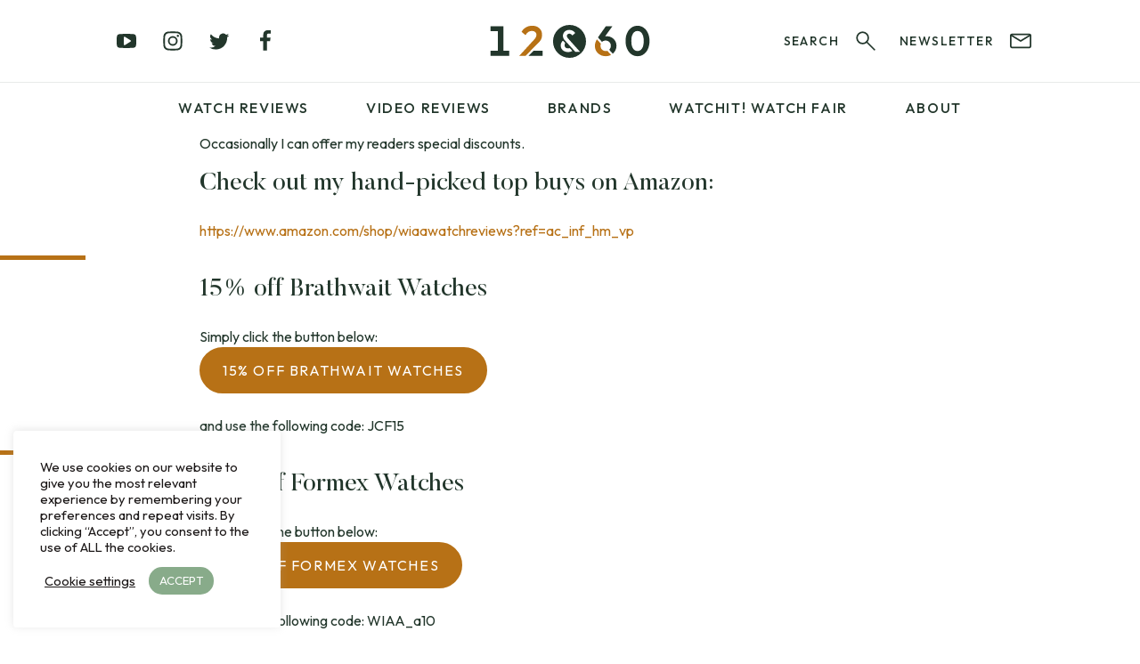

--- FILE ---
content_type: text/html; charset=UTF-8
request_url: https://12and60.com/special-discounts/
body_size: 31618
content:
<!DOCTYPE html>
<html id="html" lang="en">
<head>

<meta charset="utf-8">
<meta http-equiv="X-UA-Compatible" content="IE=edge">
<meta name="viewport" content="width=device-width, initial-scale=1">
<meta name="Author" content="12&amp;60">


<script>
    ajaxurl = 'https://12and60.com/wp-admin/admin-ajax.php';
</script>

<link rel="apple-touch-icon" sizes="180x180" href="/apple-touch-icon.png">
<link rel="icon" type="image/png" sizes="32x32" href="/favicon-32x32.png">
<link rel="icon" type="image/png" sizes="16x16" href="/favicon-16x16.png">
<link rel="manifest" href="/site.webmanifest">
<link rel="mask-icon" href="/safari-pinned-tab.svg" color="#22362b">
<meta name="msapplication-TileColor" content="#ffffff">
<meta name="theme-color" content="#ffffff">
<link rel="manifest" href="/manifest.json">

<meta name='robots' content='index, follow, max-snippet:-1, max-image-preview:large, max-video-preview:-1' />

	<!-- This site is optimized with the Yoast SEO plugin v26.6 - https://yoast.com/wordpress/plugins/seo/ -->
	<title>Special Discounts - 12&amp;60</title>
	<meta name="description" content="Special Discounts - 12&amp;60" />
	<link rel="canonical" href="https://12and60.com/special-discounts/" />
	<meta property="og:locale" content="en_US" />
	<meta property="og:type" content="article" />
	<meta property="og:title" content="Special Discounts - 12&amp;60" />
	<meta property="og:description" content="Special Discounts - 12&amp;60" />
	<meta property="og:url" content="https://12and60.com/special-discounts/" />
	<meta property="og:site_name" content="12&amp;60" />
	<meta property="article:publisher" content="https://facebook.com/12and60watches/" />
	<meta property="article:modified_time" content="2019-03-29T14:40:08+00:00" />
	<meta name="twitter:card" content="summary_large_image" />
	<meta name="twitter:site" content="@12and60" />
	<meta name="twitter:label1" content="Est. reading time" />
	<meta name="twitter:data1" content="1 minute" />
	<script type="application/ld+json" class="yoast-schema-graph">{"@context":"https://schema.org","@graph":[{"@type":"WebPage","@id":"https://12and60.com/special-discounts/","url":"https://12and60.com/special-discounts/","name":"Special Discounts - 12&amp;60","isPartOf":{"@id":"https://12and60.com/#website"},"datePublished":"2016-11-18T20:35:17+00:00","dateModified":"2019-03-29T14:40:08+00:00","description":"Special Discounts - 12&amp;60","breadcrumb":{"@id":"https://12and60.com/special-discounts/#breadcrumb"},"inLanguage":"en-US","potentialAction":[{"@type":"ReadAction","target":["https://12and60.com/special-discounts/"]}]},{"@type":"BreadcrumbList","@id":"https://12and60.com/special-discounts/#breadcrumb","itemListElement":[{"@type":"ListItem","position":1,"name":"Home","item":"https://12and60.com/"},{"@type":"ListItem","position":2,"name":"Special Discounts"}]},{"@type":"WebSite","@id":"https://12and60.com/#website","url":"https://12and60.com/","name":"12&60","description":"Watch Reviews &amp; Blog","publisher":{"@id":"https://12and60.com/#organization"},"potentialAction":[{"@type":"SearchAction","target":{"@type":"EntryPoint","urlTemplate":"https://12and60.com/?s={search_term_string}"},"query-input":{"@type":"PropertyValueSpecification","valueRequired":true,"valueName":"search_term_string"}}],"inLanguage":"en-US"},{"@type":"Organization","@id":"https://12and60.com/#organization","name":"12&60","url":"https://12and60.com/","logo":{"@type":"ImageObject","inLanguage":"en-US","@id":"https://12and60.com/#/schema/logo/image/","url":"https://12and60.com/wp-content/uploads/2022/04/logo-colour.jpg","contentUrl":"https://12and60.com/wp-content/uploads/2022/04/logo-colour.jpg","width":2200,"height":455,"caption":"12&60"},"image":{"@id":"https://12and60.com/#/schema/logo/image/"},"sameAs":["https://facebook.com/12and60watches/","https://x.com/12and60","https://www.instagram.com/12and60/","https://www.linkedin.com/company/12and60/","https://www.youtube.com/c/12and60"]}]}</script>
	<!-- / Yoast SEO plugin. -->


<link rel="alternate" title="oEmbed (JSON)" type="application/json+oembed" href="https://12and60.com/wp-json/oembed/1.0/embed?url=https%3A%2F%2F12and60.com%2Fspecial-discounts%2F" />
<link rel="alternate" title="oEmbed (XML)" type="text/xml+oembed" href="https://12and60.com/wp-json/oembed/1.0/embed?url=https%3A%2F%2F12and60.com%2Fspecial-discounts%2F&#038;format=xml" />
<style id='wp-img-auto-sizes-contain-inline-css' type='text/css'>
img:is([sizes=auto i],[sizes^="auto," i]){contain-intrinsic-size:3000px 1500px}
/*# sourceURL=wp-img-auto-sizes-contain-inline-css */
</style>
<link rel='stylesheet' id='contact-form-7-css' href='https://12and60.com/wp-content/plugins/contact-form-7/includes/css/styles.css?ver=6.1.4' type='text/css' media='all' />
<style id='contact-form-7-inline-css' type='text/css'>
.wpcf7 .wpcf7-recaptcha iframe {margin-bottom: 0;}.wpcf7 .wpcf7-recaptcha[data-align="center"] > div {margin: 0 auto;}.wpcf7 .wpcf7-recaptcha[data-align="right"] > div {margin: 0 0 0 auto;}
/*# sourceURL=contact-form-7-inline-css */
</style>
<link rel='stylesheet' id='cookie-law-info-css' href='https://12and60.com/wp-content/plugins/cookie-law-info/legacy/public/css/cookie-law-info-public.css?ver=3.3.8' type='text/css' media='all' />
<link rel='stylesheet' id='cookie-law-info-gdpr-css' href='https://12and60.com/wp-content/plugins/cookie-law-info/legacy/public/css/cookie-law-info-gdpr.css?ver=3.3.8' type='text/css' media='all' />
<link rel='stylesheet' id='wpdreams-asl-basic-css' href='https://12and60.com/wp-content/plugins/ajax-search-lite/css/style.basic.css?ver=4.13.4' type='text/css' media='all' />
<style id='wpdreams-asl-basic-inline-css' type='text/css'>

					div[id*='ajaxsearchlitesettings'].searchsettings .asl_option_inner label {
						font-size: 0px !important;
						color: rgba(0, 0, 0, 0);
					}
					div[id*='ajaxsearchlitesettings'].searchsettings .asl_option_inner label:after {
						font-size: 11px !important;
						position: absolute;
						top: 0;
						left: 0;
						z-index: 1;
					}
					.asl_w_container {
						width: 100%;
						margin: 0px 0px 0px 0px;
						min-width: 200px;
					}
					div[id*='ajaxsearchlite'].asl_m {
						width: 100%;
					}
					div[id*='ajaxsearchliteres'].wpdreams_asl_results div.resdrg span.highlighted {
						font-weight: bold;
						color: rgba(217, 49, 43, 1);
						background-color: rgba(238, 238, 238, 1);
					}
					div[id*='ajaxsearchliteres'].wpdreams_asl_results .results img.asl_image {
						width: 70px;
						height: 70px;
						object-fit: cover;
					}
					div[id*='ajaxsearchlite'].asl_r .results {
						max-height: auto;
					}
					div[id*='ajaxsearchlite'].asl_r {
						position: absolute;
					}
				
						div.asl_r.asl_w.vertical .results .item::after {
							display: block;
							position: absolute;
							bottom: 0;
							content: '';
							height: 1px;
							width: 100%;
							background: #D8D8D8;
						}
						div.asl_r.asl_w.vertical .results .item.asl_last_item::after {
							display: none;
						}
					
/*# sourceURL=wpdreams-asl-basic-inline-css */
</style>
<link rel='stylesheet' id='wpdreams-asl-instance-css' href='https://12and60.com/wp-content/plugins/ajax-search-lite/css/style-underline.css?ver=4.13.4' type='text/css' media='all' />
<script type="text/javascript" src="https://12and60.com/wp-content/themes/12and60/assets/js/jquery-3.5.1.min.js?ver=3.5.1" id="jquery-js"></script>
<script type="text/javascript" id="cookie-law-info-js-extra">
/* <![CDATA[ */
var Cli_Data = {"nn_cookie_ids":[],"cookielist":[],"non_necessary_cookies":[],"ccpaEnabled":"","ccpaRegionBased":"","ccpaBarEnabled":"","strictlyEnabled":["necessary","obligatoire"],"ccpaType":"gdpr","js_blocking":"1","custom_integration":"","triggerDomRefresh":"","secure_cookies":""};
var cli_cookiebar_settings = {"animate_speed_hide":"500","animate_speed_show":"500","background":"#FFF","border":"#b1a6a6c2","border_on":"","button_1_button_colour":"#88ab8a","button_1_button_hover":"#6d896e","button_1_link_colour":"#fff","button_1_as_button":"1","button_1_new_win":"","button_2_button_colour":"#333","button_2_button_hover":"#292929","button_2_link_colour":"#1b1717","button_2_as_button":"","button_2_hidebar":"","button_3_button_colour":"#3566bb","button_3_button_hover":"#2a5296","button_3_link_colour":"#fff","button_3_as_button":"1","button_3_new_win":"","button_4_button_colour":"#000","button_4_button_hover":"#000000","button_4_link_colour":"#1b1717","button_4_as_button":"","button_7_button_colour":"#61a229","button_7_button_hover":"#4e8221","button_7_link_colour":"#fff","button_7_as_button":"1","button_7_new_win":"","font_family":"inherit","header_fix":"","notify_animate_hide":"1","notify_animate_show":"","notify_div_id":"#cookie-law-info-bar","notify_position_horizontal":"right","notify_position_vertical":"bottom","scroll_close":"","scroll_close_reload":"","accept_close_reload":"","reject_close_reload":"","showagain_tab":"","showagain_background":"#fff","showagain_border":"#000","showagain_div_id":"#cookie-law-info-again","showagain_x_position":"100px","text":"#1b1717","show_once_yn":"","show_once":"10000","logging_on":"","as_popup":"","popup_overlay":"1","bar_heading_text":"","cookie_bar_as":"widget","popup_showagain_position":"bottom-right","widget_position":"left"};
var log_object = {"ajax_url":"https://12and60.com/wp-admin/admin-ajax.php"};
//# sourceURL=cookie-law-info-js-extra
/* ]]> */
</script>
<script type="text/javascript" src="https://12and60.com/wp-content/plugins/cookie-law-info/legacy/public/js/cookie-law-info-public.js?ver=3.3.8" id="cookie-law-info-js"></script>
<link rel="EditURI" type="application/rsd+xml" title="RSD" href="https://12and60.com/xmlrpc.php?rsd" />
<link rel='shortlink' href='https://12and60.com/?p=6027' />


<!-- noptimize -->
<style>
html,body,div,span,applet,object,iframe,h1,h2,h3,h4,h5,h6,p,blockquote,pre,a,abbr,acronym,address,big,cite,code,del,dfn,em,img,ins,kbd,q,s,samp,small,strike,strong,sub,sup,tt,var,b,u,i,center,dl,dt,dd,ol,ul,li,fieldset,form,label,legend,table,caption,tbody,tfoot,thead,tr,th,td,article,aside,canvas,details,embed,figure,figcaption,footer,header,hgroup,menu,nav,output,ruby,section,summary,time,mark,audio,video{margin:0;padding:0;border:0;font-size:100%;font:inherit;vertical-align:baseline}article,aside,details,figcaption,figure,footer,header,hgroup,menu,nav,section{display:block}body{line-height:1}ol,ul{list-style:none}blockquote,q{quotes:none}blockquote:before,blockquote:after{content:'';content:none}q:before,q:after{content:'';content:none}table{border-collapse:collapse;border-spacing:0}a{text-decoration:none}img{display:block}@-webkit-keyframes fade-in{0%{opacity:0}100%{opacity:1}}@keyframes fade-in{0%{opacity:0}100%{opacity:1}}@-webkit-keyframes bob{0%{-webkit-transform:translateY(0);transform:translateY(0)}50%{-webkit-transform:translateY(-0.5em);transform:translateY(-0.5em)}100%{-webkit-transform:translateY(0);transform:translateY(0)}}@keyframes bob{0%{-webkit-transform:translateY(0);transform:translateY(0)}50%{-webkit-transform:translateY(-0.5em);transform:translateY(-0.5em)}100%{-webkit-transform:translateY(0);transform:translateY(0)}}html.cssanimations .fade-in{opacity:0;-webkit-animation:fade-in 0.5s ease-out;animation:fade-in 0.5s ease-out;-webkit-animation-fill-mode:forwards;animation-fill-mode:forwards}.bob{-webkit-animation:bob 3s ease-out infinite;animation:bob 3s ease-out infinite}[data-aos^=fade][data-aos^=fade]{opacity:0;-webkit-transition-property:opacity,-webkit-transform;transition-property:opacity,-webkit-transform;transition-property:opacity,transform;transition-property:opacity,transform,-webkit-transform}a,.image,.slick-arrow svg,.slick-arrow,.post-banner.home-banner .read-article svg,.page-container,.header-center .menu-item-has-children>ul,.menu-header-menu-container .menu-item-has-children>ul{-webkit-transition:all 0.3s ease-out;transition:all 0.3s ease-out}.button,button,input[type="submit"],input[type="button"],.page-numbers,.button svg,button svg,input[type="submit"] svg,input[type="button"] svg,.page-numbers svg{-webkit-transition:all 0.3s cubic-bezier(0, 0, 0.21, 1);transition:all 0.3s cubic-bezier(0, 0, 0.21, 1)}a.underlined:after,.search-form{-webkit-transition:all 1s cubic-bezier(0.59, 0, 0.06, 1);transition:all 1s cubic-bezier(0.59, 0, 0.06, 1)}:root,.theme--default{--color-body: #22362b;--color-body-75: rgba(34,54,43,0.75);--color-body-50: rgba(34,54,43,0.5);--color-body-25: rgba(34,54,43,0.25);--color-body-10: rgba(34,54,43,0.1);--color-body-05: rgba(34,54,43,0.05);--color-body-01: rgba(34,54,43,0.01);--color-background: #fff;--color-background-75: rgba(255,255,255,0.75);--color-background-50: rgba(255,255,255,0.5);--color-background-25: rgba(255,255,255,0.25);--color-background-10: rgba(255,255,255,0.1);--color-background-05: rgba(255,255,255,0.05);--color-background-01: rgba(255,255,255,0.01);--color-background-alt: #fff;--color-accent-primary: #b77116;--color-accent-primary-lightest: #eddcc5;--color-accent-primary-lighter: #dbb88b;--color-accent-primary-light: #c08333;--color-accent-primary-dark: #a06313;--color-accent-primary-darker: #5c390b;--color-accent-primary-darkest: #2e1c06;--color-accent-reverse: #fff;--color-accent-reverse-alt: #22362b;--color-success: #88AB8A;--color-success-lightest: #e1eae2;--color-success-lighter: #c4d5c5;--color-success-light: #97b699;--color-success-dark: #779679;--color-success-darker: #445645;--color-success-darkest: #222b23;--color-warning: #ECA400;--color-warning-lightest: #fae8bf;--color-warning-lighter: #f6d280;--color-warning-light: #eeaf20;--color-warning-dark: #cf9000;--color-warning-darker: #765200;--color-warning-darkest: #3b2900;--color-error: #EC5500;--color-error-lightest: #fad5bf;--color-error-lighter: #f6aa80;--color-error-light: #ee6a20;--color-error-dark: #cf4a00;--color-error-darker: #762b00;--color-error-darkest: #3b1500}.bg--body{background-color:#22362b;background-color:var(--color-body, #22362b)}.text--body{color:#22362b;color:var(--color-body, #22362b)}.hover\:bg--body:hover{background-color:#22362b;background-color:var(--color-body, #22362b)}.hover\:text--body:hover{color:#22362b;color:var(--color-body, #22362b)}.bg--body-75{background-color:rgba(34,54,43,0.75);background-color:var(--color-body-75, rgba(34,54,43,0.75))}.text--body-75{color:rgba(34,54,43,0.75);color:var(--color-body-75, rgba(34,54,43,0.75))}.hover\:bg--body-75:hover{background-color:rgba(34,54,43,0.75);background-color:var(--color-body-75, rgba(34,54,43,0.75))}.hover\:text--body-75:hover{color:rgba(34,54,43,0.75);color:var(--color-body-75, rgba(34,54,43,0.75))}.bg--body-50{background-color:rgba(34,54,43,0.5);background-color:var(--color-body-50, rgba(34,54,43,0.5))}.text--body-50{color:rgba(34,54,43,0.5);color:var(--color-body-50, rgba(34,54,43,0.5))}.hover\:bg--body-50:hover{background-color:rgba(34,54,43,0.5);background-color:var(--color-body-50, rgba(34,54,43,0.5))}.hover\:text--body-50:hover{color:rgba(34,54,43,0.5);color:var(--color-body-50, rgba(34,54,43,0.5))}.bg--body-25{background-color:rgba(34,54,43,0.25);background-color:var(--color-body-25, rgba(34,54,43,0.25))}.text--body-25{color:rgba(34,54,43,0.25);color:var(--color-body-25, rgba(34,54,43,0.25))}.hover\:bg--body-25:hover{background-color:rgba(34,54,43,0.25);background-color:var(--color-body-25, rgba(34,54,43,0.25))}.hover\:text--body-25:hover{color:rgba(34,54,43,0.25);color:var(--color-body-25, rgba(34,54,43,0.25))}.bg--body-10{background-color:rgba(34,54,43,0.1);background-color:var(--color-body-10, rgba(34,54,43,0.1))}.text--body-10{color:rgba(34,54,43,0.1);color:var(--color-body-10, rgba(34,54,43,0.1))}.hover\:bg--body-10:hover{background-color:rgba(34,54,43,0.1);background-color:var(--color-body-10, rgba(34,54,43,0.1))}.hover\:text--body-10:hover{color:rgba(34,54,43,0.1);color:var(--color-body-10, rgba(34,54,43,0.1))}.bg--body-05{background-color:rgba(34,54,43,0.05);background-color:var(--color-body-05, rgba(34,54,43,0.05))}.text--body-05{color:rgba(34,54,43,0.05);color:var(--color-body-05, rgba(34,54,43,0.05))}.hover\:bg--body-05:hover{background-color:rgba(34,54,43,0.05);background-color:var(--color-body-05, rgba(34,54,43,0.05))}.hover\:text--body-05:hover{color:rgba(34,54,43,0.05);color:var(--color-body-05, rgba(34,54,43,0.05))}.bg--body-01{background-color:rgba(34,54,43,0.01);background-color:var(--color-body-01, rgba(34,54,43,0.01))}.text--body-01{color:rgba(34,54,43,0.01);color:var(--color-body-01, rgba(34,54,43,0.01))}.hover\:bg--body-01:hover{background-color:rgba(34,54,43,0.01);background-color:var(--color-body-01, rgba(34,54,43,0.01))}.hover\:text--body-01:hover{color:rgba(34,54,43,0.01);color:var(--color-body-01, rgba(34,54,43,0.01))}.bg--background{background-color:#fff;background-color:var(--color-background, #fff)}.text--background{color:#fff;color:var(--color-background, #fff)}.hover\:bg--background:hover{background-color:#fff;background-color:var(--color-background, #fff)}.hover\:text--background:hover{color:#fff;color:var(--color-background, #fff)}.bg--background-75{background-color:rgba(255,255,255,0.75);background-color:var(--color-background-75, rgba(255,255,255,0.75))}.text--background-75{color:rgba(255,255,255,0.75);color:var(--color-background-75, rgba(255,255,255,0.75))}.hover\:bg--background-75:hover{background-color:rgba(255,255,255,0.75);background-color:var(--color-background-75, rgba(255,255,255,0.75))}.hover\:text--background-75:hover{color:rgba(255,255,255,0.75);color:var(--color-background-75, rgba(255,255,255,0.75))}.bg--background-50{background-color:rgba(255,255,255,0.5);background-color:var(--color-background-50, rgba(255,255,255,0.5))}.text--background-50{color:rgba(255,255,255,0.5);color:var(--color-background-50, rgba(255,255,255,0.5))}.hover\:bg--background-50:hover{background-color:rgba(255,255,255,0.5);background-color:var(--color-background-50, rgba(255,255,255,0.5))}.hover\:text--background-50:hover{color:rgba(255,255,255,0.5);color:var(--color-background-50, rgba(255,255,255,0.5))}.bg--background-25{background-color:rgba(255,255,255,0.25);background-color:var(--color-background-25, rgba(255,255,255,0.25))}.text--background-25{color:rgba(255,255,255,0.25);color:var(--color-background-25, rgba(255,255,255,0.25))}.hover\:bg--background-25:hover{background-color:rgba(255,255,255,0.25);background-color:var(--color-background-25, rgba(255,255,255,0.25))}.hover\:text--background-25:hover{color:rgba(255,255,255,0.25);color:var(--color-background-25, rgba(255,255,255,0.25))}.bg--background-10{background-color:rgba(255,255,255,0.1);background-color:var(--color-background-10, rgba(255,255,255,0.1))}.text--background-10{color:rgba(255,255,255,0.1);color:var(--color-background-10, rgba(255,255,255,0.1))}.hover\:bg--background-10:hover{background-color:rgba(255,255,255,0.1);background-color:var(--color-background-10, rgba(255,255,255,0.1))}.hover\:text--background-10:hover{color:rgba(255,255,255,0.1);color:var(--color-background-10, rgba(255,255,255,0.1))}.bg--background-05{background-color:rgba(255,255,255,0.05);background-color:var(--color-background-05, rgba(255,255,255,0.05))}.text--background-05{color:rgba(255,255,255,0.05);color:var(--color-background-05, rgba(255,255,255,0.05))}.hover\:bg--background-05:hover{background-color:rgba(255,255,255,0.05);background-color:var(--color-background-05, rgba(255,255,255,0.05))}.hover\:text--background-05:hover{color:rgba(255,255,255,0.05);color:var(--color-background-05, rgba(255,255,255,0.05))}.bg--background-01{background-color:rgba(255,255,255,0.01);background-color:var(--color-background-01, rgba(255,255,255,0.01))}.text--background-01{color:rgba(255,255,255,0.01);color:var(--color-background-01, rgba(255,255,255,0.01))}.hover\:bg--background-01:hover{background-color:rgba(255,255,255,0.01);background-color:var(--color-background-01, rgba(255,255,255,0.01))}.hover\:text--background-01:hover{color:rgba(255,255,255,0.01);color:var(--color-background-01, rgba(255,255,255,0.01))}.bg--background-alt{background-color:#fff;background-color:var(--color-background-alt, #fff)}.text--background-alt{color:#fff;color:var(--color-background-alt, #fff)}.hover\:bg--background-alt:hover{background-color:#fff;background-color:var(--color-background-alt, #fff)}.hover\:text--background-alt:hover{color:#fff;color:var(--color-background-alt, #fff)}.bg--accent-primary{background-color:#b77116;background-color:var(--color-accent-primary, #b77116)}.text--accent-primary{color:#b77116;color:var(--color-accent-primary, #b77116)}.hover\:bg--accent-primary:hover{background-color:#b77116;background-color:var(--color-accent-primary, #b77116)}.hover\:text--accent-primary:hover{color:#b77116;color:var(--color-accent-primary, #b77116)}.bg--accent-primary-lightest{background-color:#eddcc5;background-color:var(--color-accent-primary-lightest, #eddcc5)}.text--accent-primary-lightest{color:#eddcc5;color:var(--color-accent-primary-lightest, #eddcc5)}.hover\:bg--accent-primary-lightest:hover{background-color:#eddcc5;background-color:var(--color-accent-primary-lightest, #eddcc5)}.hover\:text--accent-primary-lightest:hover{color:#eddcc5;color:var(--color-accent-primary-lightest, #eddcc5)}.bg--accent-primary-lighter{background-color:#dbb88b;background-color:var(--color-accent-primary-lighter, #dbb88b)}.text--accent-primary-lighter{color:#dbb88b;color:var(--color-accent-primary-lighter, #dbb88b)}.hover\:bg--accent-primary-lighter:hover{background-color:#dbb88b;background-color:var(--color-accent-primary-lighter, #dbb88b)}.hover\:text--accent-primary-lighter:hover{color:#dbb88b;color:var(--color-accent-primary-lighter, #dbb88b)}.bg--accent-primary-light{background-color:#c08333;background-color:var(--color-accent-primary-light, #c08333)}.text--accent-primary-light{color:#c08333;color:var(--color-accent-primary-light, #c08333)}.hover\:bg--accent-primary-light:hover{background-color:#c08333;background-color:var(--color-accent-primary-light, #c08333)}.hover\:text--accent-primary-light:hover{color:#c08333;color:var(--color-accent-primary-light, #c08333)}.bg--accent-primary-dark{background-color:#a06313;background-color:var(--color-accent-primary-dark, #a06313)}.text--accent-primary-dark{color:#a06313;color:var(--color-accent-primary-dark, #a06313)}.hover\:bg--accent-primary-dark:hover{background-color:#a06313;background-color:var(--color-accent-primary-dark, #a06313)}.hover\:text--accent-primary-dark:hover{color:#a06313;color:var(--color-accent-primary-dark, #a06313)}.bg--accent-primary-darker{background-color:#5c390b;background-color:var(--color-accent-primary-darker, #5c390b)}.text--accent-primary-darker{color:#5c390b;color:var(--color-accent-primary-darker, #5c390b)}.hover\:bg--accent-primary-darker:hover{background-color:#5c390b;background-color:var(--color-accent-primary-darker, #5c390b)}.hover\:text--accent-primary-darker:hover{color:#5c390b;color:var(--color-accent-primary-darker, #5c390b)}.bg--accent-primary-darkest{background-color:#2e1c06;background-color:var(--color-accent-primary-darkest, #2e1c06)}.text--accent-primary-darkest{color:#2e1c06;color:var(--color-accent-primary-darkest, #2e1c06)}.hover\:bg--accent-primary-darkest:hover{background-color:#2e1c06;background-color:var(--color-accent-primary-darkest, #2e1c06)}.hover\:text--accent-primary-darkest:hover{color:#2e1c06;color:var(--color-accent-primary-darkest, #2e1c06)}.bg--accent-reverse{background-color:#fff;background-color:var(--color-accent-reverse, #fff)}.text--accent-reverse{color:#fff;color:var(--color-accent-reverse, #fff)}.hover\:bg--accent-reverse:hover{background-color:#fff;background-color:var(--color-accent-reverse, #fff)}.hover\:text--accent-reverse:hover{color:#fff;color:var(--color-accent-reverse, #fff)}.bg--accent-reverse-alt{background-color:#22362b;background-color:var(--color-accent-reverse-alt, #22362b)}.text--accent-reverse-alt{color:#22362b;color:var(--color-accent-reverse-alt, #22362b)}.hover\:bg--accent-reverse-alt:hover{background-color:#22362b;background-color:var(--color-accent-reverse-alt, #22362b)}.hover\:text--accent-reverse-alt:hover{color:#22362b;color:var(--color-accent-reverse-alt, #22362b)}.bg--success{background-color:#88AB8A;background-color:var(--color-success, #88AB8A)}.text--success{color:#88AB8A;color:var(--color-success, #88AB8A)}.hover\:bg--success:hover{background-color:#88AB8A;background-color:var(--color-success, #88AB8A)}.hover\:text--success:hover{color:#88AB8A;color:var(--color-success, #88AB8A)}.bg--success-lightest{background-color:#e1eae2;background-color:var(--color-success-lightest, #e1eae2)}.text--success-lightest{color:#e1eae2;color:var(--color-success-lightest, #e1eae2)}.hover\:bg--success-lightest:hover{background-color:#e1eae2;background-color:var(--color-success-lightest, #e1eae2)}.hover\:text--success-lightest:hover{color:#e1eae2;color:var(--color-success-lightest, #e1eae2)}.bg--success-lighter{background-color:#c4d5c5;background-color:var(--color-success-lighter, #c4d5c5)}.text--success-lighter{color:#c4d5c5;color:var(--color-success-lighter, #c4d5c5)}.hover\:bg--success-lighter:hover{background-color:#c4d5c5;background-color:var(--color-success-lighter, #c4d5c5)}.hover\:text--success-lighter:hover{color:#c4d5c5;color:var(--color-success-lighter, #c4d5c5)}.bg--success-light{background-color:#97b699;background-color:var(--color-success-light, #97b699)}.text--success-light{color:#97b699;color:var(--color-success-light, #97b699)}.hover\:bg--success-light:hover{background-color:#97b699;background-color:var(--color-success-light, #97b699)}.hover\:text--success-light:hover{color:#97b699;color:var(--color-success-light, #97b699)}.bg--success-dark{background-color:#779679;background-color:var(--color-success-dark, #779679)}.text--success-dark{color:#779679;color:var(--color-success-dark, #779679)}.hover\:bg--success-dark:hover{background-color:#779679;background-color:var(--color-success-dark, #779679)}.hover\:text--success-dark:hover{color:#779679;color:var(--color-success-dark, #779679)}.bg--success-darker{background-color:#445645;background-color:var(--color-success-darker, #445645)}.text--success-darker{color:#445645;color:var(--color-success-darker, #445645)}.hover\:bg--success-darker:hover{background-color:#445645;background-color:var(--color-success-darker, #445645)}.hover\:text--success-darker:hover{color:#445645;color:var(--color-success-darker, #445645)}.bg--success-darkest{background-color:#222b23;background-color:var(--color-success-darkest, #222b23)}.text--success-darkest{color:#222b23;color:var(--color-success-darkest, #222b23)}.hover\:bg--success-darkest:hover{background-color:#222b23;background-color:var(--color-success-darkest, #222b23)}.hover\:text--success-darkest:hover{color:#222b23;color:var(--color-success-darkest, #222b23)}.bg--warning{background-color:#ECA400;background-color:var(--color-warning, #ECA400)}.text--warning{color:#ECA400;color:var(--color-warning, #ECA400)}.hover\:bg--warning:hover{background-color:#ECA400;background-color:var(--color-warning, #ECA400)}.hover\:text--warning:hover{color:#ECA400;color:var(--color-warning, #ECA400)}.bg--warning-lightest{background-color:#fae8bf;background-color:var(--color-warning-lightest, #fae8bf)}.text--warning-lightest{color:#fae8bf;color:var(--color-warning-lightest, #fae8bf)}.hover\:bg--warning-lightest:hover{background-color:#fae8bf;background-color:var(--color-warning-lightest, #fae8bf)}.hover\:text--warning-lightest:hover{color:#fae8bf;color:var(--color-warning-lightest, #fae8bf)}.bg--warning-lighter{background-color:#f6d280;background-color:var(--color-warning-lighter, #f6d280)}.text--warning-lighter{color:#f6d280;color:var(--color-warning-lighter, #f6d280)}.hover\:bg--warning-lighter:hover{background-color:#f6d280;background-color:var(--color-warning-lighter, #f6d280)}.hover\:text--warning-lighter:hover{color:#f6d280;color:var(--color-warning-lighter, #f6d280)}.bg--warning-light{background-color:#eeaf20;background-color:var(--color-warning-light, #eeaf20)}.text--warning-light{color:#eeaf20;color:var(--color-warning-light, #eeaf20)}.hover\:bg--warning-light:hover{background-color:#eeaf20;background-color:var(--color-warning-light, #eeaf20)}.hover\:text--warning-light:hover{color:#eeaf20;color:var(--color-warning-light, #eeaf20)}.bg--warning-dark{background-color:#cf9000;background-color:var(--color-warning-dark, #cf9000)}.text--warning-dark{color:#cf9000;color:var(--color-warning-dark, #cf9000)}.hover\:bg--warning-dark:hover{background-color:#cf9000;background-color:var(--color-warning-dark, #cf9000)}.hover\:text--warning-dark:hover{color:#cf9000;color:var(--color-warning-dark, #cf9000)}.bg--warning-darker{background-color:#765200;background-color:var(--color-warning-darker, #765200)}.text--warning-darker{color:#765200;color:var(--color-warning-darker, #765200)}.hover\:bg--warning-darker:hover{background-color:#765200;background-color:var(--color-warning-darker, #765200)}.hover\:text--warning-darker:hover{color:#765200;color:var(--color-warning-darker, #765200)}.bg--warning-darkest{background-color:#3b2900;background-color:var(--color-warning-darkest, #3b2900)}.text--warning-darkest{color:#3b2900;color:var(--color-warning-darkest, #3b2900)}.hover\:bg--warning-darkest:hover{background-color:#3b2900;background-color:var(--color-warning-darkest, #3b2900)}.hover\:text--warning-darkest:hover{color:#3b2900;color:var(--color-warning-darkest, #3b2900)}.bg--error{background-color:#EC5500;background-color:var(--color-error, #EC5500)}.text--error{color:#EC5500;color:var(--color-error, #EC5500)}.hover\:bg--error:hover{background-color:#EC5500;background-color:var(--color-error, #EC5500)}.hover\:text--error:hover{color:#EC5500;color:var(--color-error, #EC5500)}.bg--error-lightest{background-color:#fad5bf;background-color:var(--color-error-lightest, #fad5bf)}.text--error-lightest{color:#fad5bf;color:var(--color-error-lightest, #fad5bf)}.hover\:bg--error-lightest:hover{background-color:#fad5bf;background-color:var(--color-error-lightest, #fad5bf)}.hover\:text--error-lightest:hover{color:#fad5bf;color:var(--color-error-lightest, #fad5bf)}.bg--error-lighter{background-color:#f6aa80;background-color:var(--color-error-lighter, #f6aa80)}.text--error-lighter{color:#f6aa80;color:var(--color-error-lighter, #f6aa80)}.hover\:bg--error-lighter:hover{background-color:#f6aa80;background-color:var(--color-error-lighter, #f6aa80)}.hover\:text--error-lighter:hover{color:#f6aa80;color:var(--color-error-lighter, #f6aa80)}.bg--error-light{background-color:#ee6a20;background-color:var(--color-error-light, #ee6a20)}.text--error-light{color:#ee6a20;color:var(--color-error-light, #ee6a20)}.hover\:bg--error-light:hover{background-color:#ee6a20;background-color:var(--color-error-light, #ee6a20)}.hover\:text--error-light:hover{color:#ee6a20;color:var(--color-error-light, #ee6a20)}.bg--error-dark{background-color:#cf4a00;background-color:var(--color-error-dark, #cf4a00)}.text--error-dark{color:#cf4a00;color:var(--color-error-dark, #cf4a00)}.hover\:bg--error-dark:hover{background-color:#cf4a00;background-color:var(--color-error-dark, #cf4a00)}.hover\:text--error-dark:hover{color:#cf4a00;color:var(--color-error-dark, #cf4a00)}.bg--error-darker{background-color:#762b00;background-color:var(--color-error-darker, #762b00)}.text--error-darker{color:#762b00;color:var(--color-error-darker, #762b00)}.hover\:bg--error-darker:hover{background-color:#762b00;background-color:var(--color-error-darker, #762b00)}.hover\:text--error-darker:hover{color:#762b00;color:var(--color-error-darker, #762b00)}.bg--error-darkest{background-color:#3b1500;background-color:var(--color-error-darkest, #3b1500)}.text--error-darkest{color:#3b1500;color:var(--color-error-darkest, #3b1500)}.hover\:bg--error-darkest:hover{background-color:#3b1500;background-color:var(--color-error-darkest, #3b1500)}.hover\:text--error-darkest:hover{color:#3b1500;color:var(--color-error-darkest, #3b1500)}.theme--dark{--color-body: #fff;--color-body-75: rgba(255,255,255,0.75);--color-body-50: rgba(255,255,255,0.5);--color-body-25: rgba(255,255,255,0.25);--color-body-10: rgba(255,255,255,0.1);--color-body-05: rgba(255,255,255,0.05);--color-body-01: rgba(255,255,255,0.01);--color-background: #22362b;--color-background-75: rgba(34,54,43,0.75);--color-background-50: rgba(34,54,43,0.5);--color-background-25: rgba(34,54,43,0.25);--color-background-10: rgba(34,54,43,0.1);--color-background-05: rgba(34,54,43,0.05);--color-background-01: rgba(34,54,43,0.01);--color-background-alt: #384a40;--color-accent-primary: #b77116;background-color:#fff;background-color:var(--color-background, #fff)}.theme--dark input::-webkit-input-placeholder,.theme--dark textarea::-webkit-input-placeholder,.theme--dark .dropdown::-webkit-input-placeholder{color:#fff;color:var(--color-background, #fff)}.theme--dark input:-moz-placeholder,.theme--dark textarea:-moz-placeholder,.theme--dark .dropdown:-moz-placeholder{color:#fff;color:var(--color-background, #fff)}.theme--dark input::-moz-placeholder,.theme--dark textarea::-moz-placeholder,.theme--dark .dropdown::-moz-placeholder{color:#fff;color:var(--color-background, #fff)}.theme--dark input:-ms-input-placeholder,.theme--dark textarea:-ms-input-placeholder,.theme--dark .dropdown:-ms-input-placeholder{color:#fff;color:var(--color-background, #fff)}.theme--dark.faqs{background-color:rgba(255,255,255,0.75);background-color:var(--color-background-75, rgba(255,255,255,0.75))}.theme--accent{--color-body: #fff;--color-body-75: rgba(255,255,255,0.75);--color-body-50: rgba(255,255,255,0.5);--color-body-25: rgba(255,255,255,0.25);--color-body-10: rgba(255,255,255,0.1);--color-body-05: rgba(255,255,255,0.05);--color-body-01: rgba(255,255,255,0.01);--color-background: #b77116;--color-background-75: rgba(34,54,43,0.75);--color-background-50: rgba(34,54,43,0.5);--color-background-25: rgba(34,54,43,0.25);--color-background-10: rgba(34,54,43,0.1);--color-background-05: rgba(34,54,43,0.05);--color-background-01: rgba(34,54,43,0.01);--color-background-alt: #eddcc5;--color-accent-primary: #22362b;--color-accent-reverse-alt: #b77116;background-color:#fff;background-color:var(--color-background, #fff)}.theme--custom{background-color:var(--color-background, #fff)}.theme--background-alt{--color-background: #fff;--color-background-alt: #fff}.theme--image,.theme--video,.theme__card--image{--color-body: #fff;--color-body-75: rgba(255,255,255,0.75);--color-body-50: rgba(255,255,255,0.5);--color-body-25: rgba(255,255,255,0.25);--color-body-10: rgba(255,255,255,0.1);--color-body-05: rgba(255,255,255,0.05);--color-body-01: rgba(255,255,255,0.01);--color-background: #22362b;--color-background-75: rgba(34,54,43,0.75);--color-background-50: rgba(34,54,43,0.5);--color-background-25: rgba(34,54,43,0.25);--color-background-10: rgba(34,54,43,0.1);--color-background-05: rgba(34,54,43,0.05);--color-background-01: rgba(34,54,43,0.01);--color-background-alt: #384a40;--color-accent-primary: #fff;--color-accent-reverse: #22362b}.theme--image.cta .buttons .button.secondary:hover,.theme--image .buttons .button.secondary:hover,.theme--image .button.secondary:hover,.theme--video.cta .buttons .button.secondary:hover,.theme--video .buttons .button.secondary:hover,.theme--video .button.secondary:hover,.theme__card--image.cta .buttons .button.secondary:hover,.theme__card--image .buttons .button.secondary:hover,.theme__card--image .button.secondary:hover{color:#fff;color:var(--color-accent-reverse, #fff);background-color:#dbb88b;background-color:var(--color-accent-primary-lighter, #dbb88b);border-color:#dbb88b;border-color:var(--color-accent-primary-lighter, #dbb88b)}.theme--image.cta .buttons .button.secondary:hover svg,.theme--image .buttons .button.secondary:hover svg,.theme--image .button.secondary:hover svg,.theme--video.cta .buttons .button.secondary:hover svg,.theme--video .buttons .button.secondary:hover svg,.theme--video .button.secondary:hover svg,.theme__card--image.cta .buttons .button.secondary:hover svg,.theme__card--image .buttons .button.secondary:hover svg,.theme__card--image .button.secondary:hover svg{color:#fff;color:var(--color-accent-reverse, #fff)}@font-face{font-family:'Butler';src:url("/wp-content/themes/12and60/assets/fonts/Butler.woff2") format("woff2"),url("/wp-content/themes/12and60/assets/fonts/Butler.woff") format("woff");font-weight:normal;font-style:normal;font-display:swap}@font-face{font-family:'Butler';src:url("/wp-content/themes/12and60/assets/fonts/Butler-Medium.woff2") format("woff2"),url("/wp-content/themes/12and60/assets/fonts/Butler-Medium.woff") format("woff");font-weight:500;font-style:normal;font-display:swap}@font-face{font-family:'Outfit';font-style:normal;font-weight:400;src:url(/wp-content/themes/12and60/assets/fonts/Outfit-400.woff2) format("woff2");unicode-range:U+0000-00FF, U+0131, U+0152-0153, U+02BB-02BC, U+02C6, U+02DA, U+02DC, U+0304, U+0308, U+0329, U+2000-206F, U+2074, U+20AC, U+2122, U+2191, U+2193, U+2212, U+2215, U+FEFF, U+FFFD;font-display:swap}@font-face{font-family:'Outfit';font-style:normal;font-weight:500;src:url(/wp-content/themes/12and60/assets/fonts/Outfit-500.woff2) format("woff2");unicode-range:U+0000-00FF, U+0131, U+0152-0153, U+02BB-02BC, U+02C6, U+02DA, U+02DC, U+0304, U+0308, U+0329, U+2000-206F, U+2074, U+20AC, U+2122, U+2191, U+2193, U+2212, U+2215, U+FEFF, U+FFFD;font-display:swap}html{font-size:100%;font-variant-numeric:lining-nums}@media (max-width: 48em){html{font-size:87.5%}}body{line-height:1.5rem;font-weight:400;font-family:"Outfit",-apple-system,BlinkMacSystemFont,"Segoe UI","Roboto","Oxygen","Ubuntu","Helvetica Neue",Arial,sans-serif,"Apple Color Emoji","Segoe UI Emoji","Segoe UI Symbol"}body.menu-open{overflow:hidden}.subtitle-1{font-family:"Butler","Times","TimesNewRoman","Times New Roman","Baskerville","Georgia",serif,"Apple Color Emoji","Segoe UI Emoji","Segoe UI Symbol";font-weight:500;font-size:1.3125rem;line-height:1.75rem;font-size:clamp(1.3125rem, 1.5625vw, 1.3125rem);line-height:clamp(1.75rem, 1.5625vw, 1.75rem)}@media (max-width: 48em){.subtitle-1{font-size:1.2857rem;line-height:1.75rem}}.subtitle-2{font-family:"Butler","Times","TimesNewRoman","Times New Roman","Baskerville","Georgia",serif,"Apple Color Emoji","Segoe UI Emoji","Segoe UI Symbol";font-weight:500;font-size:1rem;line-height:1.5rem;font-size:clamp(1rem, 1.25vw, 1rem);line-height:clamp(1.5rem, 1.25vw, 1.5rem)}@media (max-width: 48em){.subtitle-2{font-size:1rem;line-height:1.5rem}}.body-l{font-family:"Outfit",-apple-system,BlinkMacSystemFont,"Segoe UI","Roboto","Oxygen","Ubuntu","Helvetica Neue",Arial,sans-serif,"Apple Color Emoji","Segoe UI Emoji","Segoe UI Symbol";font-weight:400;font-size:1.3125rem;line-height:1.75rem;font-size:clamp(1.3125rem, 1.5625vw, 1.3125rem);line-height:clamp(1.75rem, 1.5625vw, 1.75rem)}@media (max-width: 48em){.body-l{font-size:1.2857rem;line-height:1.75rem}}.body-m{font-family:"Outfit",-apple-system,BlinkMacSystemFont,"Segoe UI","Roboto","Oxygen","Ubuntu","Helvetica Neue",Arial,sans-serif,"Apple Color Emoji","Segoe UI Emoji","Segoe UI Symbol";font-weight:400;font-size:1rem;line-height:1.5rem;font-size:clamp(1rem, 1.25vw, 1rem);line-height:clamp(1.5rem, 1.25vw, 1.5rem)}@media (max-width: 48em){.body-m{font-size:1rem;line-height:1.5rem}}.body-s{font-family:"Outfit",-apple-system,BlinkMacSystemFont,"Segoe UI","Roboto","Oxygen","Ubuntu","Helvetica Neue",Arial,sans-serif,"Apple Color Emoji","Segoe UI Emoji","Segoe UI Symbol";font-weight:400;font-size:.875rem;line-height:1.25rem;font-size:clamp(.875rem, 1.25vw, .875rem);line-height:clamp(1.25rem, 1.25vw, 1.25rem)}@media (max-width: 48em){.body-s{font-size:12px;line-height:1.25rem}}.body-xs{font-family:"Outfit",-apple-system,BlinkMacSystemFont,"Segoe UI","Roboto","Oxygen","Ubuntu","Helvetica Neue",Arial,sans-serif,"Apple Color Emoji","Segoe UI Emoji","Segoe UI Symbol";font-weight:400;font-size:.75rem;line-height:1rem;font-size:clamp(.75rem, 1.25vw, .75rem);line-height:clamp(1rem, 1.25vw, 1rem)}@media (max-width: 48em){.body-xs{font-size:12px;line-height:1rem}}.overline{font-family:"Outfit",-apple-system,BlinkMacSystemFont,"Segoe UI","Roboto","Oxygen","Ubuntu","Helvetica Neue",Arial,sans-serif,"Apple Color Emoji","Segoe UI Emoji","Segoe UI Symbol";font-weight:700;text-transform:uppercase;letter-spacing:0.125em;font-size:.75rem;line-height:1rem;font-size:clamp(.75rem, 1.25vw, .75rem);line-height:clamp(1rem, 1.25vw, 1rem)}@media (max-width: 48em){.overline{font-size:12px;line-height:1rem}}.button-text{font-family:"Outfit",-apple-system,BlinkMacSystemFont,"Segoe UI","Roboto","Oxygen","Ubuntu","Helvetica Neue",Arial,sans-serif,"Apple Color Emoji","Segoe UI Emoji","Segoe UI Symbol";font-weight:400;font-size:1rem;line-height:1.5rem;font-size:clamp(1rem, 1.25vw, 1rem);line-height:clamp(1.5rem, 1.25vw, 1.5rem)}@media (max-width: 48em){.button-text{font-size:1rem;line-height:1.5rem}}.label{font-family:"Butler","Times","TimesNewRoman","Times New Roman","Baskerville","Georgia",serif,"Apple Color Emoji","Segoe UI Emoji","Segoe UI Symbol";font-weight:700;font-size:.75rem;line-height:1rem;font-size:clamp(.75rem, 1.25vw, .75rem);line-height:clamp(1rem, 1.25vw, 1rem)}@media (max-width: 48em){.label{font-size:12px;line-height:1rem}}h1,.h1{font-size:3.1875rem;line-height:3.5rem;font-size:clamp(3.1875rem, 3.05176vw, 3.1875rem);line-height:clamp(3.5rem, 3.05176vw, 3.5rem)}@media (max-width: 48em){h1,.h1{font-size:2.8571rem;line-height:3.5rem}}h1 .subtitle,.h1 .subtitle{font-size:1.3125rem;line-height:1.75rem;font-size:clamp(1.3125rem, 1.5625vw, 1.3125rem);line-height:clamp(1.75rem, 1.5625vw, 1.75rem)}@media (max-width: 48em){h1 .subtitle,.h1 .subtitle{font-size:1.2857rem;line-height:1.75rem}}h2,.h2{font-size:2.25rem;line-height:2.875rem;font-size:clamp(2.25rem, 2.44141vw, 2.25rem);line-height:clamp(2.875rem, 2.44141vw, 2.875rem)}@media (max-width: 48em){h2,.h2{font-size:2.2143rem;line-height:2.75rem}}h2 .subtitle,.h2 .subtitle{font-size:1.3125rem;line-height:1.75rem;font-size:clamp(1.3125rem, 1.5625vw, 1.3125rem);line-height:clamp(1.75rem, 1.5625vw, 1.75rem)}@media (max-width: 48em){h2 .subtitle,.h2 .subtitle{font-size:1.2857rem;line-height:1.75rem}}h3,.h3{font-size:1.75rem;line-height:2.125rem;font-size:clamp(1.75rem, 1.95312vw, 1.75rem);line-height:clamp(2.125rem, 1.95312vw, 2.125rem)}@media (max-width: 48em){h3,.h3{font-size:1.7143rem;line-height:2.25rem}}h3 .subtitle,.h3 .subtitle{font-size:1rem;line-height:1.5rem;font-size:clamp(1rem, 1.25vw, 1rem);line-height:clamp(1.5rem, 1.25vw, 1.5rem)}@media (max-width: 48em){h3 .subtitle,.h3 .subtitle{font-size:1rem;line-height:1.5rem}}h4,.h4{font-size:1.3125rem;line-height:1.75rem;font-size:clamp(1.3125rem, 1.5625vw, 1.3125rem);line-height:clamp(1.75rem, 1.5625vw, 1.75rem)}@media (max-width: 48em){h4,.h4{font-size:1.2857rem;line-height:1.75rem}}h4 .subtitle,.h4 .subtitle{font-size:.75rem;line-height:1rem;font-size:clamp(.75rem, 1.25vw, .75rem);line-height:clamp(1rem, 1.25vw, 1rem)}@media (max-width: 48em){h4 .subtitle,.h4 .subtitle{font-size:12px;line-height:1rem}}h5,.h5,h6,.h6{font-size:1rem;line-height:1.5rem;font-size:clamp(1rem, 1.25vw, 1rem);line-height:clamp(1.5rem, 1.25vw, 1.5rem);text-transform:uppercase;letter-spacing:0.1em}@media (max-width: 48em){h5,.h5,h6,.h6{font-size:1rem;line-height:1.5rem}}h5 .subtitle,.h5 .subtitle,h6 .subtitle,.h6 .subtitle{font-size:.75rem;line-height:1rem;font-size:clamp(.75rem, 1.25vw, .75rem);line-height:clamp(1rem, 1.25vw, 1rem)}@media (max-width: 48em){h5 .subtitle,.h5 .subtitle,h6 .subtitle,.h6 .subtitle{font-size:12px;line-height:1rem}}h1,.h1,h2,.h2,h3,.h3,h4,.h4,h5,.h5,h6,.h6{font-family:"Butler","Times","TimesNewRoman","Times New Roman","Baskerville","Georgia",serif,"Apple Color Emoji","Segoe UI Emoji","Segoe UI Symbol";margin-bottom:1.5rem;display:block;color:#22362b;color:var(--color-body, #22362b);font-weight:400}h1.no-margin,.h1.no-margin,h2.no-margin,.h2.no-margin,h3.no-margin,.h3.no-margin,h4.no-margin,.h4.no-margin,h5.no-margin,.h5.no-margin,h6.no-margin,.h6.no-margin{margin-bottom:0}h1.less-margin,.h1.less-margin,h2.less-margin,.h2.less-margin,h3.less-margin,.h3.less-margin,h4.less-margin,.h4.less-margin,h5.less-margin,.h5.less-margin,h6.less-margin,.h6.less-margin{margin-bottom:0.5rem}h1.more-margin,.h1.more-margin,h2.more-margin,.h2.more-margin,h3.more-margin,.h3.more-margin,h4.more-margin,.h4.more-margin,h5.more-margin,.h5.more-margin,h6.more-margin,.h6.more-margin{margin-bottom:2.5rem}h1 .subtitle,.h1 .subtitle,h2 .subtitle,.h2 .subtitle,h3 .subtitle,.h3 .subtitle,h4 .subtitle,.h4 .subtitle,h5 .subtitle,.h5 .subtitle,h6 .subtitle,.h6 .subtitle{font-weight:400;margin-top:0.25rem;display:block}h1 strong,.h1 strong,h2 strong,.h2 strong,h3 strong,.h3 strong,h4 strong,.h4 strong,h5 strong,.h5 strong,h6 strong,.h6 strong{text-transform:none;color:#b77116;color:var(--color-accent-primary, #b77116);font-weight:500}h4 .subtitle,.h4 .subtitle,h5 .subtitle,.h5 .subtitle,h6 .subtitle,.h6 .subtitle{margin-top:0}h5,.h5,h6,.h6{font-weight:500;font-family:"Outfit",-apple-system,BlinkMacSystemFont,"Segoe UI","Roboto","Oxygen","Ubuntu","Helvetica Neue",Arial,sans-serif,"Apple Color Emoji","Segoe UI Emoji","Segoe UI Symbol"}p{font-size:1rem;line-height:1.5rem;font-size:clamp(1rem, 1.25vw, 1rem);line-height:clamp(1.5rem, 1.25vw, 1.5rem);font-family:"Outfit",-apple-system,BlinkMacSystemFont,"Segoe UI","Roboto","Oxygen","Ubuntu","Helvetica Neue",Arial,sans-serif,"Apple Color Emoji","Segoe UI Emoji","Segoe UI Symbol";margin-bottom:1rem;color:#22362b;color:var(--color-body, #22362b);font-weight:400}@media (max-width: 48em){p{font-size:1rem;line-height:1.5rem}}p.no-margin{margin-bottom:0}p.less-margin{margin-bottom:0.5rem}p.quote:before{content:open-quote}p.quote:after{content:close-quote}em,strong,b{font-weight:700;color:#22362b;color:var(--color-body, #22362b)}.bold{font-weight:700}.rhythm>*{margin-bottom:3rem}.rhythm>*:last-child{margin-bottom:0}.rhythm>p+p,.rhythm>h2+p,.rhythm>h3+p,.rhythm>h4+p,.rhythm>h5+p,.rhythm>h6+p,.rhythm>.content-wrap+.buttons{margin-top:-1.5rem}.rhythm p,.rhythm blockquote,.rhythm li{max-width:48em}section.row+h1,section.row+h2,section.row+h3,section.row+h4,section.row+h5,section.row+h6,section.row+p,section.row+ul,section.row+ol{margin-top:6rem}h1+section.row,h2+section.row,h3+section.row,h4+section.row,h5+section.row,h6+section.row,p+section.row,ul+section.row,ol+section.row{margin-top:6rem}li{font-size:1rem;line-height:1.5rem;font-size:clamp(1rem, 1.25vw, 1rem);line-height:clamp(1.5rem, 1.25vw, 1.5rem);margin-bottom:1rem;padding-left:1.5rem;position:relative;font-family:"Outfit",-apple-system,BlinkMacSystemFont,"Segoe UI","Roboto","Oxygen","Ubuntu","Helvetica Neue",Arial,sans-serif,"Apple Color Emoji","Segoe UI Emoji","Segoe UI Symbol"}@media (max-width: 48em){li{font-size:1rem;line-height:1.5rem}}ul{margin-bottom:1.5rem}ul.no-margin{margin-bottom:0}ul.no-margin li:last-child{margin-bottom:0}ul.less-margin{margin-bottom:0.5rem}ul.more-margin{margin-bottom:2.5rem}ul li:before{content:"";width:6px;height:6px;border-radius:100%;position:absolute;top:0.5rem;left:0;background-color:#b77116;background-color:var(--color-accent-primary, #b77116);border:1px solid;border-color:#b77116;border-color:var(--color-accent-primary, #b77116);display:block}ul.unstyled{padding:0;margin:0}ul.unstyled li{padding:0;margin:0}ul.unstyled li:before{display:none}ul ul{margin-bottom:0;margin-top:1rem}ul ul li:before{background:none}ol{margin-bottom:1.5rem;counter-reset:ol-counter}ol li::marker{display:none}ol li:before{background:none;border:0;width:auto;height:auto;position:absolute;left:0;color:#b77116;color:var(--color-accent-primary, #b77116);font-size:1rem;line-height:1.5rem;font-size:clamp(1rem, 1.25vw, 1rem);line-height:clamp(1.5rem, 1.25vw, 1.5rem);font-family:"Butler","Times","TimesNewRoman","Times New Roman","Baskerville","Georgia",serif,"Apple Color Emoji","Segoe UI Emoji","Segoe UI Symbol";display:block;content:counter(ol-counter) ".";counter-increment:ol-counter;font-weight:500;top:0}@media (max-width: 48em){ol li:before{font-size:1rem;line-height:1.5rem}}ol li ol{margin-bottom:0;margin-top:1rem;counter-reset:letter}ol li ol li:before{content:counter(letter, lower-alpha) ".";counter-increment:letter}a{position:relative;color:#b77116;color:var(--color-accent-primary, #b77116);text-decoration:none}a:hover{color:#dbb88b;color:var(--color-accent-primary-lighter, #dbb88b)}a.underlined{display:inline-block;color:#000}a.underlined:before{position:absolute;content:"";height:1px;background-color:#22362b;background-color:var(--color-body, #22362b);bottom:0;width:100%}a.underlined:after{position:absolute;content:"";height:1px;background-color:#b77116;background-color:var(--color-accent-primary, #b77116);bottom:0;left:50%;width:0;-webkit-transform:translateX(-50%);transform:translateX(-50%)}a.underlined:hover{color:#b77116;color:var(--color-accent-primary, #b77116)}a.underlined:hover:after{width:100%}a.underlined.small{font-size:0.875em}a.underlined.white{color:#fff;border-bottom:1px solid #fff}a.underlined.white:hover{color:#b77116;color:var(--color-accent-primary, #b77116)}a.underlined.white:after{background-color:#b77116;background-color:var(--color-accent-primary, #b77116)}table{width:100%;margin-bottom:2rem;text-align:left}table th{color:#22362b;color:var(--color-body, #22362b);font-weight:700;padding:1rem;border-bottom:2px solid;border-color:#22362b;border-color:var(--color-body, #22362b);font-size:.75rem;line-height:1rem;font-size:clamp(.75rem, 1.25vw, .75rem);line-height:clamp(1rem, 1.25vw, 1rem)}@media (max-width: 48em){table th{font-size:12px;line-height:1rem}}table tr td{padding:1rem;font-size:.875rem;line-height:1.25rem;font-size:clamp(.875rem, 1.25vw, .875rem);line-height:clamp(1.25rem, 1.25vw, 1.25rem)}@media (max-width: 48em){table tr td{font-size:12px;line-height:1.25rem}}table tr td>*:last-child{margin-bottom:0}table tfoot td{font-weight:700;font-size:.75rem;line-height:1rem;font-size:clamp(.75rem, 1.25vw, .75rem);line-height:clamp(1rem, 1.25vw, 1rem);padding:1rem;border-top:1px solid;border-color:rgba(34,54,43,0.1);border-color:var(--color-body-10, rgba(34,54,43,0.1))}@media (max-width: 48em){table tfoot td{font-size:12px;line-height:1rem}}@media (max-width: 40em){table{overflow-x:scroll;display:block}}blockquote{font-size:1.3125rem;line-height:1.75rem;font-size:clamp(1.3125rem, 1.5625vw, 1.3125rem);line-height:clamp(1.75rem, 1.5625vw, 1.75rem);padding:3rem;margin-bottom:1.5rem;background:rgba(34,54,43,0.05);background:var(--color-body-05, rgba(34,54,43,0.05))}@media (max-width: 48em){blockquote{font-size:1.2857rem;line-height:1.75rem}}@media (max-width: 40em){blockquote{padding:2rem}}blockquote p{font-size:1.3125rem;line-height:1.75rem;font-size:clamp(1.3125rem, 1.5625vw, 1.3125rem);line-height:clamp(1.75rem, 1.5625vw, 1.75rem);font-weight:700}@media (max-width: 48em){blockquote p{font-size:1.2857rem;line-height:1.75rem}}blockquote p:before{content:"“"}blockquote p:after{content:"”"}blockquote p:last-child{margin-bottom:0}blockquote cite{font-size:.875rem;line-height:1.25rem;font-size:clamp(.875rem, 1.25vw, .875rem);line-height:clamp(1.25rem, 1.25vw, 1.25rem);color:rgba(34,54,43,0.5);color:var(--color-body-50, rgba(34,54,43,0.5));margin:0}@media (max-width: 48em){blockquote cite{font-size:12px;line-height:1.25rem}}blockquote cite:before{content:"-";margin-right:0.25rem}figcaption,.wp-caption-text{font-size:1rem;line-height:1.5rem;font-size:clamp(1rem, 1.25vw, 1rem);line-height:clamp(1.5rem, 1.25vw, 1.5rem);padding-top:1.5rem;margin-bottom:0;text-align:center;color:rgba(34,54,43,0.75)}@media (max-width: 48em){figcaption,.wp-caption-text{font-size:1rem;line-height:1.5rem}}hr{border:0;margin-left:0;margin-right:0;margin-bottom:1rem;width:6rem;border-bottom:5px solid;border-color:#b77116;border-color:var(--color-accent-primary, #b77116)}hr.centered{margin-left:auto;margin-right:auto}.object-fit{-o-object-fit:cover;object-fit:cover;font-family:'object-fit: cover;'}.object-fit.contain{-o-object-fit:contain;object-fit:contain;font-family:'object-fit: contain;'}.overflow-hidden{overflow:hidden}.image{position:absolute;top:0;right:0;left:0;bottom:0;width:100%;height:100%}.hover-effect{overflow:hidden}.hover-effect:hover .image{-webkit-transform:scale(1.05);transform:scale(1.05)}img,.wp-caption{max-width:100%;height:auto}img.align-center,img.aligncenter,.wp-caption.align-center,.wp-caption.aligncenter{margin-left:auto;margin-right:auto}img.alignleft,.wp-caption.alignleft{float:left;margin-bottom:1rem;margin-right:1rem}img.alignright,.wp-caption.alignright{float:right;margin-bottom:1rem;margin-left:1rem}.video-wrapper{position:relative;padding-bottom:56.25%;height:0}.video-wrapper iframe,.video-wrapper video{position:absolute;top:0;left:0;width:100%;height:100%}.bg-repeat{background-repeat:repeat}.bg-no-repeat{background-repeat:no-repeat}.bg-repeat-x{background-repeat:repeat-x}.bg-repeat-y{background-repeat:repeat-y}.bg-repeat-round{background-repeat:round}.bg-repeat-space{background-repeat:space}.bg-auto{background-size:auto}.bg-cover{background-size:cover}.bg-contain{background-size:contain}.sticky{position:sticky;top:0}@media (max-width: 40em){.sticky{position:relative}}.relative{position:relative}.absolute{position:absolute}.hidden{display:none}.block{display:block}.inline-block{display:inline-block}.inline{display:inline}@media (max-width: 40em){.hide-mobile{display:none !important}}@media (max-width: 48em){.hide-tablet{display:none !important}}.show-tablet{display:none}@media (max-width: 48em){.show-tablet{display:block !important}}@media (max-width: 91em){.hide-l{display:none !important}}.hide-desktop{display:none !important}@media (max-width: 40em){.hide-desktop{display:block !important}}@media (max-width: 40em){.hide-desktop.flex{display:-webkit-box !important;display:-ms-flexbox !important;display:flex !important}}.flex{display:-webkit-box;display:-ms-flexbox;display:flex}.flex-row{-webkit-box-orient:horizontal;-webkit-box-direction:normal;-ms-flex-direction:row;flex-direction:row}.flex-row-reverse{-webkit-box-orient:horizontal;-webkit-box-direction:reverse;-ms-flex-direction:row-reverse;flex-direction:row-reverse}.flex-col{-webkit-box-orient:vertical;-webkit-box-direction:normal;-ms-flex-direction:column;flex-direction:column}.flex-col-reverse{-webkit-box-orient:vertical;-webkit-box-direction:reverse;-ms-flex-direction:column-reverse;flex-direction:column-reverse}.flex-wrap{-ms-flex-wrap:wrap;flex-wrap:wrap}.flex-no-wrap{-ms-flex-wrap:nowrap;flex-wrap:nowrap}.items-start{-webkit-box-align:start;-ms-flex-align:start;align-items:flex-start}.items-end{-webkit-box-align:end;-ms-flex-align:end;align-items:flex-end}.items-center{-webkit-box-align:center;-ms-flex-align:center;align-items:center}.items-baseline{-webkit-box-align:baseline;-ms-flex-align:baseline;align-items:baseline}.items-stretch{-webkit-box-align:stretch;-ms-flex-align:stretch;align-items:stretch}.self-auto{-ms-flex-item-align:auto;align-self:auto}.self-start{-ms-flex-item-align:start;align-self:flex-start}.self-end{-ms-flex-item-align:end;align-self:flex-end}.self-center{-ms-flex-item-align:center;align-self:center}.self-stretch{-ms-flex-item-align:stretch;align-self:stretch}.justify-start{-webkit-box-pack:start;-ms-flex-pack:start;justify-content:flex-start}.justify-end{-webkit-box-pack:end;-ms-flex-pack:end;justify-content:flex-end}.justify-center{-webkit-box-pack:center;-ms-flex-pack:center;justify-content:center}.justify-between{-webkit-box-pack:justify;-ms-flex-pack:justify;justify-content:space-between}.justify-around{-ms-flex-pack:distribute;justify-content:space-around}.content-center{-ms-flex-line-pack:center;align-content:center}.content-start{-ms-flex-line-pack:start;align-content:flex-start}.content-end{-ms-flex-line-pack:end;align-content:flex-end}.content-between{-ms-flex-line-pack:justify;align-content:space-between}.content-around{-ms-flex-line-pack:distribute;align-content:space-around}.basis-0{-ms-flex-preferred-size:0;flex-basis:0}.flex-1{-webkit-box-flex:1;-ms-flex:1 1 0%;flex:1 1 0%}.flex-auto{-webkit-box-flex:1;-ms-flex:1 1 auto;flex:1 1 auto}.flex-initial{-webkit-box-flex:0;-ms-flex:0 1 auto;flex:0 1 auto}.flex-none{-webkit-box-flex:0;-ms-flex:none;flex:none}.flex-grow-0{-webkit-box-flex:0;-ms-flex-positive:0;flex-grow:0}.flex-grow{-webkit-box-flex:1;-ms-flex-positive:1;flex-grow:1}.flex-shrink-0{-ms-flex-negative:0;flex-shrink:0}.flex-shrink{-ms-flex-negative:1;flex-shrink:1}.order-1{-webkit-box-ordinal-group:2;-ms-flex-order:1;order:1}.order-2{-webkit-box-ordinal-group:3;-ms-flex-order:2;order:2}.order-3{-webkit-box-ordinal-group:4;-ms-flex-order:3;order:3}.order-4{-webkit-box-ordinal-group:5;-ms-flex-order:4;order:4}.order-5{-webkit-box-ordinal-group:6;-ms-flex-order:5;order:5}.order-6{-webkit-box-ordinal-group:7;-ms-flex-order:6;order:6}.order-first{-webkit-box-ordinal-group:0;-ms-flex-order:-1;order:-1}.order-last{-webkit-box-ordinal-group:1000;-ms-flex-order:999;order:999}.order-none,.order-normal{-webkit-box-ordinal-group:1;-ms-flex-order:0;order:0}@media (max-width: 64em){.md\:flex{display:-webkit-box;display:-ms-flexbox;display:flex}.md\:flex-col{-webkit-box-orient:vertical;-webkit-box-direction:normal;-ms-flex-direction:column;flex-direction:column}.md\:justify-end{-webkit-box-pack:end;-ms-flex-pack:end;justify-content:flex-end}.md\:justify-center{-webkit-box-pack:center;-ms-flex-pack:center;justify-content:center}.md\:flex-none{-webkit-box-flex:0;-ms-flex:none;flex:none}.md\:flex-wrap{-ms-flex-wrap:wrap;flex-wrap:wrap}.md\:flex-no-wrap{-ms-flex-wrap:nowrap;flex-wrap:nowrap}.md\:items-center{-webkit-box-align:center;-ms-flex-align:center;align-items:center}}@media (max-width: 48em){.sm\:flex{display:-webkit-box;display:-ms-flexbox;display:flex}.sm\:flex-none{-webkit-box-flex:0;-ms-flex:none;flex:none}.sm\:flex-wrap{-ms-flex-wrap:wrap;flex-wrap:wrap}.sm\:flex-no-wrap{-ms-flex-wrap:nowrap;flex-wrap:nowrap}.sm\:flex-grow-0{-webkit-box-flex:0;-ms-flex-positive:0;flex-grow:0}.sm\:basis-auto{-ms-flex-preferred-size:auto;flex-basis:auto}.sm\:flex-row{-webkit-box-orient:horizontal;-webkit-box-direction:normal;-ms-flex-direction:row;flex-direction:row}.sm\:flex-col{-webkit-box-orient:vertical;-webkit-box-direction:normal;-ms-flex-direction:column;flex-direction:column}.sm\:justify-end{-webkit-box-pack:end;-ms-flex-pack:end;justify-content:flex-end}.sm\:justify-center{-webkit-box-pack:center;-ms-flex-pack:center;justify-content:center}.sm\:justify-start{-webkit-box-pack:start;-ms-flex-pack:start;justify-content:start}.sm\:justify-between{-webkit-box-pack:justify;-ms-flex-pack:justify;justify-content:space-between}.sm\:items-start{-webkit-box-align:start;-ms-flex-align:start;align-items:flex-start}.sm\:items-end{-webkit-box-align:end;-ms-flex-align:end;align-items:flex-end}.sm\:items-center{-webkit-box-align:center;-ms-flex-align:center;align-items:center}.sm\:items-baseline{-webkit-box-align:baseline;-ms-flex-align:baseline;align-items:baseline}.sm\:items-stretch{-webkit-box-align:stretch;-ms-flex-align:stretch;align-items:stretch}.sm\:self-auto{-ms-flex-item-align:auto;align-self:auto}.sm\:self-start{-ms-flex-item-align:start;align-self:flex-start}.sm\:self-end{-ms-flex-item-align:end;align-self:flex-end}.sm\:self-center{-ms-flex-item-align:center;align-self:center}.sm\:self-stretch{-ms-flex-item-align:stretch;align-self:stretch}.sm\:order-1{-webkit-box-ordinal-group:2;-ms-flex-order:1;order:1}.sm\:order-2{-webkit-box-ordinal-group:3;-ms-flex-order:2;order:2}.sm\:order-3{-webkit-box-ordinal-group:4;-ms-flex-order:3;order:3}.sm\:order-4{-webkit-box-ordinal-group:5;-ms-flex-order:4;order:4}.sm\:order-5{-webkit-box-ordinal-group:6;-ms-flex-order:5;order:5}.sm\:order-6{-webkit-box-ordinal-group:7;-ms-flex-order:6;order:6}.sm\:order-first{-webkit-box-ordinal-group:0;-ms-flex-order:-1;order:-1}.sm\:order-last{-webkit-box-ordinal-group:1000;-ms-flex-order:999;order:999}.sm\:order-none,.sm\:order-normal{-webkit-box-ordinal-group:1;-ms-flex-order:0;order:0}}@media (max-width: 40em){.xs\:flex{display:-webkit-box !important;display:-ms-flexbox !important;display:flex !important}.xs\:flex-none{-webkit-box-flex:0;-ms-flex:none;flex:none}.xs\:flex-row{-webkit-box-orient:horizontal;-webkit-box-direction:normal;-ms-flex-direction:row;flex-direction:row}.xs\:flex-row-reverse{-webkit-box-orient:horizontal;-webkit-box-direction:reverse;-ms-flex-direction:row-reverse;flex-direction:row-reverse}.xs\:flex-col{-webkit-box-orient:vertical;-webkit-box-direction:normal;-ms-flex-direction:column;flex-direction:column}.xs\:flex-col-reverse{-webkit-box-orient:vertical;-webkit-box-direction:reverse;-ms-flex-direction:column-reverse;flex-direction:column-reverse}.xs\:justify-end{-webkit-box-pack:end;-ms-flex-pack:end;justify-content:flex-end}.xs\:justify-center{-webkit-box-pack:center;-ms-flex-pack:center;justify-content:center}.xs\:justify-between{-webkit-box-pack:justify;-ms-flex-pack:justify;justify-content:space-between}.xs\:justify-start{-webkit-box-pack:start;-ms-flex-pack:start;justify-content:start}.xs\:items-start{-webkit-box-align:start;-ms-flex-align:start;align-items:flex-start}.xs\:items-end{-webkit-box-align:end;-ms-flex-align:end;align-items:flex-end}.xs\:items-center{-webkit-box-align:center;-ms-flex-align:center;align-items:center}.xs\:items-baseline{-webkit-box-align:baseline;-ms-flex-align:baseline;align-items:baseline}.xs\:items-stretch{-webkit-box-align:stretch;-ms-flex-align:stretch;align-items:stretch}.xs\:flex-wrap{-ms-flex-wrap:wrap;flex-wrap:wrap}.xs\:flex-no-wrap{-ms-flex-wrap:nowrap;flex-wrap:nowrap}.xs\:flex-1{-webkit-box-flex:1;-ms-flex:1 1 0%;flex:1 1 0%}.xs\:flex-auto{-webkit-box-flex:1;-ms-flex:1 1 auto;flex:1 1 auto}.xs\:flex-initial{-webkit-box-flex:0;-ms-flex:0 1 auto;flex:0 1 auto}.xs\:flex-none{-webkit-box-flex:0;-ms-flex:none;flex:none}.xs\:flex-grow-0{-webkit-box-flex:0;-ms-flex-positive:0;flex-grow:0}.xs\:flex-grow{-webkit-box-flex:1;-ms-flex-positive:1;flex-grow:1}.xs\:flex-shrink-0{-ms-flex-negative:0;flex-shrink:0}.xs\:flex-shrink{-ms-flex-negative:1;flex-shrink:1}.xs\:order-1{-webkit-box-ordinal-group:2;-ms-flex-order:1;order:1}.xs\:order-2{-webkit-box-ordinal-group:3;-ms-flex-order:2;order:2}.xs\:order-3{-webkit-box-ordinal-group:4;-ms-flex-order:3;order:3}.xs\:order-4{-webkit-box-ordinal-group:5;-ms-flex-order:4;order:4}.xs\:order-5{-webkit-box-ordinal-group:6;-ms-flex-order:5;order:5}.xs\:order-6{-webkit-box-ordinal-group:7;-ms-flex-order:6;order:6}.xs\:order-first{-webkit-box-ordinal-group:0;-ms-flex-order:-1;order:-1}.xs\:order-last{-webkit-box-ordinal-group:1000;-ms-flex-order:999;order:999}.xs\:order-none,.xs\:order-normal{-webkit-box-ordinal-group:1;-ms-flex-order:0;order:0}}@media (max-width: 30em){.xxs\:flex{display:-webkit-box;display:-ms-flexbox;display:flex}.xxs\:flex{display:-webkit-box;display:-ms-flexbox;display:flex}.xxs\:justify-end{-webkit-box-pack:end;-ms-flex-pack:end;justify-content:flex-end}.xxs\:flex-wrap{-ms-flex-wrap:wrap;flex-wrap:wrap}.xxs\:order-1{-webkit-box-ordinal-group:2;-ms-flex-order:1;order:1}.xxs\:order-2{-webkit-box-ordinal-group:3;-ms-flex-order:2;order:2}.xxs\:order-3{-webkit-box-ordinal-group:4;-ms-flex-order:3;order:3}.xxs\:order-4{-webkit-box-ordinal-group:5;-ms-flex-order:4;order:4}.xxs\:order-5{-webkit-box-ordinal-group:6;-ms-flex-order:5;order:5}.xxs\:order-6{-webkit-box-ordinal-group:7;-ms-flex-order:6;order:6}.xxs\:order-first{-webkit-box-ordinal-group:0;-ms-flex-order:-1;order:-1}.xxs\:order-last{-webkit-box-ordinal-group:1000;-ms-flex-order:999;order:999}.xxs\:order-none,.xxs\:order-normal{-webkit-box-ordinal-group:1;-ms-flex-order:0;order:0}}ul.list-reset{margin:0;padding:0}ul.list-reset li{margin:0;padding:0}ul.list-reset li:before{display:none}.text-left{text-align:left}.text-center{text-align:center}.text-right{text-align:right}@media (max-width: 48em){.sm\:text-left{text-align:left}.sm\:text-center{text-align:center}.sm\:text-right{text-align:right}}@media (max-width: 40em){.xs\:text-left{text-align:left}.xs\:text-center{text-align:center}.xs\:text-right{text-align:right}}@media (max-width: 30em){.xxs\:text-left{text-align:left}.xxs\:text-center{text-align:center}.xxs\:text-right{text-align:right}}.mx-auto{margin-right:auto;margin-left:auto}.mt-0{margin-top:0}.mt-1{margin-top:0.25rem}.mt-2{margin-top:0.5rem}.mt-3{margin-top:0.75rem}.mt-4{margin-top:1rem}.mt-5{margin-top:1.25rem}.mt-6{margin-top:1.5rem}.mt-8{margin-top:2rem}.mt-10{margin-top:2.5rem}.mt-12{margin-top:3rem}.mt-14{margin-top:3.5rem}.mt-16{margin-top:4rem}.mt-20{margin-top:5rem}.mt-24{margin-top:6rem}.mt-32{margin-top:8rem}.mt-40{margin-top:10rem}.mt-48{margin-top:12rem}.mt-56{margin-top:14rem}.mt-64{margin-top:16rem}@media (max-width: 64em){.md\:mt-0{margin-top:0}.md\:mt-1{margin-top:0.25rem}.md\:mt-2{margin-top:0.5rem}.md\:mt-3{margin-top:0.75rem}.md\:mt-4{margin-top:1rem}.md\:mt-5{margin-top:1.25rem}.md\:mt-6{margin-top:1.5rem}.md\:mt-8{margin-top:2rem}.md\:mt-10{margin-top:2.5rem}.md\:mt-12{margin-top:3rem}.md\:mt-16{margin-top:4rem}.md\:mt-20{margin-top:5rem}.md\:mt-24{margin-top:6rem}.md\:mt-32{margin-top:8rem}.md\:mt-40{margin-top:10rem}.md\:mt-48{margin-top:12rem}.md\:mt-56{margin-top:14rem}.md\:mt-64{margin-top:16rem}}@media (max-width: 48em){.sm\:mt-0{margin-top:0}.sm\:mt-1{margin-top:0.25rem}.sm\:mt-2{margin-top:0.5rem}.sm\:mt-3{margin-top:0.75rem}.sm\:mt-4{margin-top:1rem}.sm\:mt-5{margin-top:1.25rem}.sm\:mt-6{margin-top:1.5rem}.sm\:mt-8{margin-top:2rem}.sm\:mt-10{margin-top:2.5rem}.sm\:mt-12{margin-top:3rem}.sm\:mt-16{margin-top:4rem}.sm\:mt-20{margin-top:5rem}.sm\:mt-24{margin-top:6rem}.sm\:mt-32{margin-top:8rem}.sm\:mt-40{margin-top:10rem}.sm\:mt-48{margin-top:12rem}.sm\:mt-56{margin-top:14rem}.sm\:mt-64{margin-top:16rem}}@media (max-width: 40em){.xs\:mt-0{margin-top:0}.xs\:mt-1{margin-top:0.25rem}.xs\:mt-2{margin-top:0.5rem}.xs\:mt-3{margin-top:0.75rem}.xs\:mt-4{margin-top:1rem}.xs\:mt-5{margin-top:1.25rem}.xs\:mt-6{margin-top:1.5rem}.xs\:mt-8{margin-top:2rem}.xs\:mt-10{margin-top:2.5rem}.xs\:mt-12{margin-top:3rem}.xs\:mt-16{margin-top:4rem}.xs\:mt-20{margin-top:5rem}.xs\:mt-24{margin-top:6rem}.xs\:mt-32{margin-top:8rem}.xs\:mt-40{margin-top:10rem}.xs\:mt-48{margin-top:12rem}.xs\:mt-56{margin-top:14rem}.xs\:mt-64{margin-top:16rem}}.mb-0{margin-bottom:0}.mb-1{margin-bottom:0.25rem}.mb-2{margin-bottom:0.5rem}.mb-3{margin-bottom:0.75rem}.mb-4{margin-bottom:1rem}.mb-5{margin-bottom:1.25rem}.mb-6{margin-bottom:1.5rem}.mb-8{margin-bottom:2rem}.mb-10{margin-bottom:2.5rem}.mb-12{margin-bottom:3rem}.mb-14{margin-bottom:3.5rem}.mb-16{margin-bottom:4rem}.mb-20{margin-bottom:5rem}.mb-24{margin-bottom:6rem}.mb-32{margin-bottom:8rem}.mb-40{margin-bottom:10rem}.mb-48{margin-bottom:12rem}.mb-56{margin-bottom:14rem}.mb-64{margin-bottom:16rem}@media (max-width: 64em){.md\:mb-0{margin-bottom:0}.md\:mb-1{margin-bottom:0.25rem}.md\:mb-2{margin-bottom:0.5rem}.md\:mb-3{margin-bottom:0.75rem}.md\:mb-4{margin-bottom:1rem}.md\:mb-5{margin-bottom:1.25rem}.md\:mb-6{margin-bottom:1.5rem}.md\:mb-8{margin-bottom:2rem}.md\:mb-10{margin-bottom:2.5rem}.md\:mb-12{margin-bottom:3rem}.md\:mb-16{margin-bottom:4rem}.md\:mb-20{margin-bottom:5rem}.md\:mb-24{margin-bottom:6rem}.md\:mb-32{margin-bottom:8rem}.md\:mb-40{margin-bottom:10rem}.md\:mb-48{margin-bottom:12rem}.md\:mb-56{margin-bottom:14rem}.md\:mb-64{margin-bottom:16rem}}@media (max-width: 48em){.sm\:mb-0{margin-bottom:0}.sm\:mb-1{margin-bottom:0.25rem}.sm\:mb-2{margin-bottom:0.5rem}.sm\:mb-3{margin-bottom:0.75rem}.sm\:mb-4{margin-bottom:1rem}.sm\:mb-5{margin-bottom:1.25rem}.sm\:mb-6{margin-bottom:1.5rem}.sm\:mb-8{margin-bottom:2rem}.sm\:mb-10{margin-bottom:2.5rem}.sm\:mb-12{margin-bottom:3rem}.sm\:mb-16{margin-bottom:4rem}.sm\:mb-20{margin-bottom:5rem}.sm\:mb-24{margin-bottom:6rem}.sm\:mb-32{margin-bottom:8rem}.sm\:mb-40{margin-bottom:10rem}.sm\:mb-48{margin-bottom:12rem}.sm\:mb-56{margin-bottom:14rem}.sm\:mb-64{margin-bottom:16rem}}@media (max-width: 40em){.xs\:mb-0{margin-bottom:0}.xs\:mb-1{margin-bottom:0.25rem}.xs\:mb-2{margin-bottom:0.5rem}.xs\:mb-3{margin-bottom:0.75rem}.xs\:mb-4{margin-bottom:1rem}.xs\:mb-5{margin-bottom:1.25rem}.xs\:mb-6{margin-bottom:1.5rem}.xs\:mb-8{margin-bottom:2rem}.xs\:mb-10{margin-bottom:2.5rem}.xs\:mb-12{margin-bottom:3rem}.xs\:mb-16{margin-bottom:4rem}.xs\:mb-20{margin-bottom:5rem}.xs\:mb-24{margin-bottom:6rem}.xs\:mb-32{margin-bottom:8rem}.xs\:mb-40{margin-bottom:10rem}.xs\:mb-48{margin-bottom:12rem}.xs\:mb-56{margin-bottom:14rem}.xs\:mb-64{margin-bottom:16rem}}.pt-0{padding-top:0}.pt-1{padding-top:0.25rem}.pt-2{padding-top:0.5rem}.pt-3{padding-top:0.75rem}.pt-4{padding-top:1rem}.pt-5{padding-top:1.25rem}.pt-6{padding-top:1.5rem}.pt-8{padding-top:2rem}.pt-10{padding-top:2.5rem}.pt-12{padding-top:3rem}.pt-16{padding-top:4rem}.pt-20{padding-top:5rem}.pt-24{padding-top:6rem}.pt-32{padding-top:8rem}.pt-40{padding-top:10rem}.pt-48{padding-top:12rem}.pt-56{padding-top:14rem}.pt-64{padding-top:16rem}@media (max-width: 64em){.md\:pt-0{padding-top:0}.md\:pt-1{padding-top:0.25rem}.md\:pt-2{padding-top:0.5rem}.md\:pt-3{padding-top:0.75rem}.md\:pt-4{padding-top:1rem}.md\:pt-5{padding-top:1.25rem}.md\:pt-6{padding-top:1.5rem}.md\:pt-8{padding-top:2rem}.md\:pt-10{padding-top:2.5rem}.md\:pt-12{padding-top:3rem}.md\:pt-16{padding-top:4rem}.md\:pt-20{padding-top:5rem}.md\:pt-24{padding-top:6rem}.md\:pt-32{padding-top:8rem}.md\:pt-40{padding-top:10rem}.md\:pt-48{padding-top:12rem}.md\:pt-56{padding-top:14rem}.md\:pt-64{padding-top:16rem}}@media (max-width: 48em){.sm\:pt-0{padding-top:0}.sm\:pt-1{padding-top:0.25rem}.sm\:pt-2{padding-top:0.5rem}.sm\:pt-3{padding-top:0.75rem}.sm\:pt-4{padding-top:1rem}.sm\:pt-5{padding-top:1.25rem}.sm\:pt-6{padding-top:1.5rem}.sm\:pt-8{padding-top:2rem}.sm\:pt-10{padding-top:2.5rem}.sm\:pt-12{padding-top:3rem}.sm\:pt-16{padding-top:4rem}.sm\:pt-20{padding-top:5rem}.sm\:pt-24{padding-top:6rem}.sm\:pt-32{padding-top:8rem}.sm\:pt-40{padding-top:10rem}.sm\:pt-48{padding-top:12rem}.sm\:pt-56{padding-top:14rem}.sm\:pt-64{padding-top:16rem}}@media (max-width: 40em){.xs\:pt-0{padding-top:0}.xs\:pt-1{padding-top:0.25rem}.xs\:pt-2{padding-top:0.5rem}.xs\:pt-3{padding-top:0.75rem}.xs\:pt-4{padding-top:1rem}.xs\:pt-5{padding-top:1.25rem}.xs\:pt-6{padding-top:1.5rem}.xs\:pt-8{padding-top:2rem}.xs\:pt-10{padding-top:2.5rem}.xs\:pt-12{padding-top:3rem}.xs\:pt-16{padding-top:4rem}.xs\:pt-20{padding-top:5rem}.xs\:pt-24{padding-top:6rem}.xs\:pt-32{padding-top:8rem}.xs\:pt-40{padding-top:10rem}.xs\:pt-48{padding-top:12rem}.xs\:pt-56{padding-top:14rem}.xs\:pt-64{padding-top:16rem}}.pb-0{padding-bottom:0}.pb-1{padding-bottom:0.25rem}.pb-2{padding-bottom:0.5rem}.pb-3{padding-bottom:0.75rem}.pb-4{padding-bottom:1rem}.pb-5{padding-bottom:1.25rem}.pb-6{padding-bottom:1.5rem}.pb-8{padding-bottom:2rem}.pb-10{padding-bottom:2.5rem}.pb-12{padding-bottom:3rem}.pb-16{padding-bottom:4rem}.pb-20{padding-bottom:5rem}.pb-24{padding-bottom:6rem}.pb-32{padding-bottom:8rem}.pb-40{padding-bottom:10rem}.pb-48{padding-bottom:12rem}.pb-56{padding-bottom:14rem}.pb-64{padding-bottom:16rem}@media (max-width: 64em){.md\:pb-0{padding-bottom:0}.md\:pb-1{padding-bottom:0.25rem}.md\:pb-2{padding-bottom:0.5rem}.md\:pb-3{padding-bottom:0.75rem}.md\:pb-4{padding-bottom:1rem}.md\:pb-5{padding-bottom:1.25rem}.md\:pb-6{padding-bottom:1.5rem}.md\:pb-8{padding-bottom:2rem}.md\:pb-10{padding-bottom:2.5rem}.md\:pb-12{padding-bottom:3rem}.md\:pb-16{padding-bottom:4rem}.md\:pb-20{padding-bottom:5rem}.md\:pb-24{padding-bottom:6rem}.md\:pb-32{padding-bottom:8rem}.md\:pb-40{padding-bottom:10rem}.md\:pb-48{padding-bottom:12rem}.md\:pb-56{padding-bottom:14rem}.md\:pb-64{padding-bottom:16rem}}@media (max-width: 48em){.sm\:pb-0{padding-bottom:0}.sm\:pb-1{padding-bottom:0.25rem}.sm\:pb-2{padding-bottom:0.5rem}.sm\:pb-3{padding-bottom:0.75rem}.sm\:pb-4{padding-bottom:1rem}.sm\:pb-5{padding-bottom:1.25rem}.sm\:pb-6{padding-bottom:1.5rem}.sm\:pb-8{padding-bottom:2rem}.sm\:pb-10{padding-bottom:2.5rem}.sm\:pb-12{padding-bottom:3rem}.sm\:pb-16{padding-bottom:4rem}.sm\:pb-20{padding-bottom:5rem}.sm\:pb-24{padding-bottom:6rem}.sm\:pb-32{padding-bottom:8rem}.sm\:pb-40{padding-bottom:10rem}.sm\:pb-48{padding-bottom:12rem}.sm\:pb-56{padding-bottom:14rem}.sm\:pb-64{padding-bottom:16rem}}@media (max-width: 40em){.xs\:pb-0{padding-bottom:0}.xs\:pb-1{padding-bottom:0.25rem}.xs\:pb-2{padding-bottom:0.5rem}.xs\:pb-3{padding-bottom:0.75rem}.xs\:pb-4{padding-bottom:1rem}.xs\:pb-5{padding-bottom:1.25rem}.xs\:pb-6{padding-bottom:1.5rem}.xs\:pb-8{padding-bottom:2rem}.xs\:pb-10{padding-bottom:2.5rem}.xs\:pb-12{padding-bottom:3rem}.xs\:pb-16{padding-bottom:4rem}.xs\:pb-20{padding-bottom:5rem}.xs\:pb-24{padding-bottom:6rem}.xs\:pb-32{padding-bottom:8rem}.xs\:pb-40{padding-bottom:10rem}.xs\:pb-48{padding-bottom:12rem}.xs\:pb-56{padding-bottom:14rem}.xs\:pb-64{padding-bottom:16rem}}.h-4{height:4em}.h-full{height:100%}.uppercase{text-transform:uppercase}.letter-spacing{letter-spacing:0.0625em}.size-xs{font-size:.75rem;line-height:1rem;font-size:clamp(.75rem, 1.25vw, .75rem);line-height:clamp(1rem, 1.25vw, 1rem)}@media (max-width: 48em){.size-xs{font-size:12px;line-height:1rem}}.size-s{font-size:.875rem;line-height:1.25rem;font-size:clamp(.875rem, 1.25vw, .875rem);line-height:clamp(1.25rem, 1.25vw, 1.25rem)}@media (max-width: 48em){.size-s{font-size:12px;line-height:1.25rem}}.size-m{font-size:1rem;line-height:1.5rem;font-size:clamp(1rem, 1.25vw, 1rem);line-height:clamp(1.5rem, 1.25vw, 1.5rem)}@media (max-width: 48em){.size-m{font-size:1rem;line-height:1.5rem}}.size-l{font-size:1.3125rem;line-height:1.75rem;font-size:clamp(1.3125rem, 1.5625vw, 1.3125rem);line-height:clamp(1.75rem, 1.5625vw, 1.75rem)}@media (max-width: 48em){.size-l{font-size:1.2857rem;line-height:1.75rem}}.size-xl{font-size:1.75rem;line-height:2.125rem;font-size:clamp(1.75rem, 1.95312vw, 1.75rem);line-height:clamp(2.125rem, 1.95312vw, 2.125rem)}@media (max-width: 48em){.size-xl{font-size:1.7143rem;line-height:2.25rem}}.size-2xl{font-size:2.25rem;line-height:2.875rem;font-size:clamp(2.25rem, 2.44141vw, 2.25rem);line-height:clamp(2.875rem, 2.44141vw, 2.875rem)}@media (max-width: 48em){.size-2xl{font-size:2.2143rem;line-height:2.75rem}}.size-3xl{font-size:3.1875rem;line-height:3.5rem;font-size:clamp(3.1875rem, 3.05176vw, 3.1875rem);line-height:clamp(3.5rem, 3.05176vw, 3.5rem)}@media (max-width: 48em){.size-3xl{font-size:2.8571rem;line-height:3.5rem}}@media (max-width: 64em){.md\:size-m{font-size:1rem;line-height:1.5rem;font-size:clamp(1rem, 1.25vw, 1rem);line-height:clamp(1.5rem, 1.25vw, 1.5rem)}}@media (max-width: 64em) and (max-width: 48em){.md\:size-m{font-size:1rem;line-height:1.5rem}}@media (max-width: 64em){.md\:size-s{font-size:.875rem;line-height:1.25rem;font-size:clamp(.875rem, 1.25vw, .875rem);line-height:clamp(1.25rem, 1.25vw, 1.25rem)}}@media (max-width: 64em) and (max-width: 48em){.md\:size-s{font-size:12px;line-height:1.25rem}}@media (max-width: 64em){.md\:size-xs{font-size:.75rem;line-height:1rem;font-size:clamp(.75rem, 1.25vw, .75rem);line-height:clamp(1rem, 1.25vw, 1rem)}}@media (max-width: 64em) and (max-width: 48em){.md\:size-xs{font-size:12px;line-height:1rem}}@media (max-width: 40em){.xs\:size-xs{font-size:.75rem;line-height:1rem;font-size:clamp(.75rem, 1.25vw, .75rem);line-height:clamp(1rem, 1.25vw, 1rem)}}@media (max-width: 40em) and (max-width: 48em){.xs\:size-xs{font-size:12px;line-height:1rem}}@media (max-width: 40em){.xs\:size-s{font-size:.875rem;line-height:1.25rem;font-size:clamp(.875rem, 1.25vw, .875rem);line-height:clamp(1.25rem, 1.25vw, 1.25rem)}}@media (max-width: 40em) and (max-width: 48em){.xs\:size-s{font-size:12px;line-height:1.25rem}}@media (max-width: 40em){.xs\:size-m{font-size:1rem;line-height:1.5rem;font-size:clamp(1rem, 1.25vw, 1rem);line-height:clamp(1.5rem, 1.25vw, 1.5rem)}}@media (max-width: 40em) and (max-width: 48em){.xs\:size-m{font-size:1rem;line-height:1.5rem}}@media (max-width: 40em){.xs\:size-l{font-size:1.3125rem;line-height:1.75rem;font-size:clamp(1.3125rem, 1.5625vw, 1.3125rem);line-height:clamp(1.75rem, 1.5625vw, 1.75rem)}}@media (max-width: 40em) and (max-width: 48em){.xs\:size-l{font-size:1.2857rem;line-height:1.75rem}}@media (max-width: 40em){.xs\:size-xl{font-size:1.75rem;line-height:2.125rem;font-size:clamp(1.75rem, 1.95312vw, 1.75rem);line-height:clamp(2.125rem, 1.95312vw, 2.125rem)}}@media (max-width: 40em) and (max-width: 48em){.xs\:size-xl{font-size:1.7143rem;line-height:2.25rem}}@media (max-width: 40em){.xs\:size-2xl{font-size:2.25rem;line-height:2.875rem;font-size:clamp(2.25rem, 2.44141vw, 2.25rem);line-height:clamp(2.875rem, 2.44141vw, 2.875rem)}}@media (max-width: 40em) and (max-width: 48em){.xs\:size-2xl{font-size:2.2143rem;line-height:2.75rem}}@media (max-width: 40em){.xs\:size-3xl{font-size:3.1875rem;line-height:3.5rem;font-size:clamp(3.1875rem, 3.05176vw, 3.1875rem);line-height:clamp(3.5rem, 3.05176vw, 3.5rem)}}@media (max-width: 40em) and (max-width: 48em){.xs\:size-3xl{font-size:2.8571rem;line-height:3.5rem}}.font-hairline{font-weight:100}.font-thin{font-weight:200}.font-light{font-weight:300}.font-normal{font-weight:400}.font-medium{font-weight:400}.font-semibold{font-weight:600}.font-bold{font-weight:700}.font-extrabold{font-weight:800}.font-black{font-weight:900}@media (max-width: 40em){.xs\:font-bold{font-weight:700}}.font-primary{font-family:"Outfit",-apple-system,BlinkMacSystemFont,"Segoe UI","Roboto","Oxygen","Ubuntu","Helvetica Neue",Arial,sans-serif,"Apple Color Emoji","Segoe UI Emoji","Segoe UI Symbol"}.font-secondary,.font-headings{font-family:"Butler","Times","TimesNewRoman","Times New Roman","Baskerville","Georgia",serif,"Apple Color Emoji","Segoe UI Emoji","Segoe UI Symbol"}.color-body{color:#22362b;color:var(--color-body, #22362b)}.color-body-50{color:rgba(34,54,43,0.5);color:var(--color-body-50, rgba(34,54,43,0.5))}.color-accent{color:#b77116;color:var(--color-accent-primary, #b77116)}.bg-body{background:#22362b;background:var(--color-body, #22362b)}.bg-bg{background:#fff;background:var(--color-background, #fff)}.bg-bg-alt{background:#fff;background:var(--color-background-alt, #fff)}.bg-accent{background:#b77116;background:var(--color-accent-primary, #b77116)}.bg-accent-reverse{background:#fff;background:var(--color-accent-reverse, #fff)}.shadow{-webkit-box-shadow:0px 4px 9px rgba(34,54,43,0.1);box-shadow:0px 4px 9px rgba(34,54,43,0.1)}@media (max-width: 48em){.sm\:shadow{-webkit-box-shadow:0px 4px 9px rgba(34,54,43,0.1);box-shadow:0px 4px 9px rgba(34,54,43,0.1)}}@media (max-width: 64em){.md\:hidden{display:none}.md\:block{display:block}.md\:inline-block{display:inline-block}.md\:inline{display:inline}}@media (max-width: 48em){.sm\:hidden{display:none}.sm\:block{display:block}.sm\:inline-block{display:inline-block}.sm\:inline{display:inline}}@media (max-width: 40em){.xs\:hidden{display:none}.xs\:block{display:block}.xs\:inline-block{display:inline-block}.xs\:inline{display:inline}}@media (max-width: 30em){.xxs\:hidden{display:none}.xxs\:block{display:block}.xxs\:inline-block{display:inline-block}.xxs\:inline{display:inline}}.spacing{padding-top:3rem;padding-bottom:3rem}@media (max-width: 40em){.spacing{padding-top:2rem;padding-bottom:2rem}}.spacing--top{padding-top:3rem}@media (max-width: 40em){.spacing--top{padding-top:2rem}}.spacing--bottom{padding-bottom:3rem}@media (max-width: 40em){.spacing--bottom{padding-bottom:2rem}}@media (max-width: 40em){.spacing--reset-mob{padding-top:0;padding-bottom:0}}.spacing.clear-spacing{padding-top:0;padding-bottom:0}.blur{-webkit-filter:blur(10px);filter:blur(10px)}.tracking-tighter{letter-spacing:-0.05em}.tracking-tight{letter-spacing:-0.025em}.tracking-normal{letter-spacing:0}.tracking-wide{letter-spacing:0.125em}.tracking-wider{letter-spacing:0.2em}.tracking-widest{letter-spacing:0.3em}.leading-none{line-height:1 !important}.leading-tight{line-height:1.25 !important}.leading-snug{line-height:1.375 !important}.leading-normal{line-height:1.5 !important}.leading-relaxed{line-height:1.625 !important}.leading-loose{line-height:2 !important}.leading-3{line-height:.75rem !important}.leading-4{line-height:1rem !important}.leading-5{line-height:1.25rem !important}.leading-6{line-height:1.5rem !important}.leading-7{line-height:1.75rem !important}.leading-8{line-height:2rem !important}.leading-9{line-height:2.25rem !important}.leading-10{line-height:2.5rem !important}.z-0{z-index:0}.z-10{z-index:10}.z-20{z-index:20}.z-30{z-index:30}.z-40{z-index:40}.z-50{z-index:50}.z-auto{z-index:auto}.button,button,input[type="submit"],input[type="button"],.page-numbers{border:0;border-radius:0;background:transparent;-webkit-appearance:none;-moz-appearance:none;appearance:none;cursor:pointer;width:auto;display:inline-block;position:relative;text-align:center;z-index:1;margin-bottom:1.5rem;font-size:1rem;line-height:1.5rem;font-size:clamp(1rem, 1.25vw, 1rem);line-height:clamp(1.5rem, 1.25vw, 1.5rem);font-family:"Outfit",-apple-system,BlinkMacSystemFont,"Segoe UI","Roboto","Oxygen","Ubuntu","Helvetica Neue",Arial,sans-serif,"Apple Color Emoji","Segoe UI Emoji","Segoe UI Symbol";font-weight:400;padding:0.75rem 1.5rem;letter-spacing:0.1em;margin-right:1rem}@media (max-width: 48em){.button,button,input[type="submit"],input[type="button"],.page-numbers{font-size:1rem;line-height:1.5rem}}.button:before,button:before,input[type="submit"]:before,input[type="button"]:before,.page-numbers:before{content:"";background:transparent;position:absolute;top:-2px;left:-2px;width:calc(100% + 4px);height:calc(100% + 4px);border-radius:4rem;-webkit-box-shadow:0px 0px 18px #88AB8A,0px 0px 18px #88AB8A;box-shadow:0px 0px 18px #88AB8A,0px 0px 18px #88AB8A;opacity:0}.button:focus,button:focus,input[type="submit"]:focus,input[type="button"]:focus,.page-numbers:focus{outline:0}.button:focus:before,button:focus:before,input[type="submit"]:focus:before,input[type="button"]:focus:before,.page-numbers:focus:before{opacity:1}.button.unstyled,button.unstyled,input[type="submit"].unstyled,input[type="button"].unstyled,.page-numbers.unstyled{background:none;min-width:0;border-radius:0;border:0;padding:0;color:#b77116;color:var(--color-accent-primary, #b77116)}.button.unstyled:hover,button.unstyled:hover,input[type="submit"].unstyled:hover,input[type="button"].unstyled:hover,.page-numbers.unstyled:hover{color:#c08333;color:var(--color-accent-primary-light, #c08333)}.button.unstyled:hover svg,button.unstyled:hover svg,input[type="submit"].unstyled:hover svg,input[type="button"].unstyled:hover svg,.page-numbers.unstyled:hover svg{color:#c08333;color:var(--color-accent-primary-light, #c08333)}.button.unstyled:focus,button.unstyled:focus,input[type="submit"].unstyled:focus,input[type="button"].unstyled:focus,.page-numbers.unstyled:focus{-webkit-box-shadow:none;box-shadow:none}.button.transparent,button.transparent,input[type="submit"].transparent,input[type="button"].transparent,.page-numbers.transparent{color:#fff;color:var(--color-background, #fff);background:none;border:1px solid;border-color:#fff;border-color:var(--color-background, #fff)}.button.transparent:hover,button.transparent:hover,input[type="submit"].transparent:hover,input[type="button"].transparent:hover,.page-numbers.transparent:hover{border:1px solid;color:#fff;color:var(--color-background, #fff);background-color:#22362b;background-color:var(--color-body, #22362b);border-color:#22362b;border-color:var(--color-body, #22362b)}.button.invert,button.invert,input[type="submit"].invert,input[type="button"].invert,.page-numbers.invert{color:#b77116;color:var(--color-accent-primary, #b77116);background-color:#22362b;background-color:var(--color-body, #22362b);border:0}.button.invert:hover,button.invert:hover,input[type="submit"].invert:hover,input[type="button"].invert:hover,.page-numbers.invert:hover{border:0;background-color:#b77116;background-color:var(--color-accent-primary, #b77116);color:#22362b;color:var(--color-body, #22362b)}.button.icon-left,.button.icon-right,.button.icon-both,button.icon-left,button.icon-right,button.icon-both,input[type="submit"].icon-left,input[type="submit"].icon-right,input[type="submit"].icon-both,input[type="button"].icon-left,input[type="button"].icon-right,input[type="button"].icon-both,.page-numbers.icon-left,.page-numbers.icon-right,.page-numbers.icon-both{display:-webkit-inline-box;display:-ms-inline-flexbox;display:inline-flex;-webkit-box-pack:center;-ms-flex-pack:center;justify-content:center;-webkit-box-align:center;-ms-flex-align:center;align-items:center}.button.icon-left svg,.button.icon-right svg,.button.icon-both svg,button.icon-left svg,button.icon-right svg,button.icon-both svg,input[type="submit"].icon-left svg,input[type="submit"].icon-right svg,input[type="submit"].icon-both svg,input[type="button"].icon-left svg,input[type="button"].icon-right svg,input[type="button"].icon-both svg,.page-numbers.icon-left svg,.page-numbers.icon-right svg,.page-numbers.icon-both svg{width:1.5rem;height:1.5rem}.button.icon-left.size-s svg,.button.icon-right.size-s svg,.button.icon-both.size-s svg,button.icon-left.size-s svg,button.icon-right.size-s svg,button.icon-both.size-s svg,input[type="submit"].icon-left.size-s svg,input[type="submit"].icon-right.size-s svg,input[type="submit"].icon-both.size-s svg,input[type="button"].icon-left.size-s svg,input[type="button"].icon-right.size-s svg,input[type="button"].icon-both.size-s svg,.page-numbers.icon-left.size-s svg,.page-numbers.icon-right.size-s svg,.page-numbers.icon-both.size-s svg{width:1.25rem;height:1.25rem}.button.icon-left,button.icon-left,input[type="submit"].icon-left,input[type="button"].icon-left,.page-numbers.icon-left{padding:0.75rem 1.5rem 0.75rem 0.777rem}.button.icon-right,button.icon-right,input[type="submit"].icon-right,input[type="button"].icon-right,.page-numbers.icon-right{padding:0.75rem 0.777rem 0.75rem 1.5rem}.button.icon-both,button.icon-both,input[type="submit"].icon-both,input[type="button"].icon-both,.page-numbers.icon-both{padding:0.75rem 0.777rem}.button.icon-top svg,button.icon-top svg,input[type="submit"].icon-top svg,input[type="button"].icon-top svg,.page-numbers.icon-top svg{display:block;margin:0 auto 0.25rem auto}.button.icon-both svg:first-child,button.icon-both svg:first-child,input[type="submit"].icon-both svg:first-child,input[type="button"].icon-both svg:first-child,.page-numbers.icon-both svg:first-child{margin-right:.5rem}.button.icon-both svg:last-child,button.icon-both svg:last-child,input[type="submit"].icon-both svg:last-child,input[type="button"].icon-both svg:last-child,.page-numbers.icon-both svg:last-child{margin-left:.5rem}.button.icon-right svg,button.icon-right svg,input[type="submit"].icon-right svg,input[type="button"].icon-right svg,.page-numbers.icon-right svg{margin-left:0.5rem}.button.icon-left svg,button.icon-left svg,input[type="submit"].icon-left svg,input[type="button"].icon-left svg,.page-numbers.icon-left svg{margin-right:0.5rem}.button.no-margin,button.no-margin,input[type="submit"].no-margin,input[type="button"].no-margin,.page-numbers.no-margin{margin:0}.button.no-margin-right,button.no-margin-right,input[type="submit"].no-margin-right,input[type="button"].no-margin-right,.page-numbers.no-margin-right{margin-right:0}.button.no-margin-bottom,button.no-margin-bottom,input[type="submit"].no-margin-bottom,input[type="button"].no-margin-bottom,.page-numbers.no-margin-bottom{margin-bottom:0}.button:last-child,button:last-child,input[type="submit"]:last-child,input[type="button"]:last-child,.page-numbers:last-child{margin-right:0}.button.no-padd-horz,button.no-padd-horz,input[type="submit"].no-padd-horz,input[type="button"].no-padd-horz,.page-numbers.no-padd-horz{padding-left:0;padding-right:0}.button.no-padd-bottom,button.no-padd-bottom,input[type="submit"].no-padd-bottom,input[type="button"].no-padd-bottom,.page-numbers.no-padd-bottom{padding-bottom:0}.button.size-xs,button.size-xs,input[type="submit"].size-xs,input[type="button"].size-xs,.page-numbers.size-xs{font-size:.75rem;line-height:1rem;font-size:clamp(.75rem, 1.25vw, .75rem);line-height:clamp(1rem, 1.25vw, 1rem);text-transform:none;letter-spacing:normal;padding:0.5rem 1rem;font-weight:500}@media (max-width: 48em){.button.size-xs,button.size-xs,input[type="submit"].size-xs,input[type="button"].size-xs,.page-numbers.size-xs{font-size:12px;line-height:1rem}}.button,button,input[type="submit"],input[type="button"],.page-numbers{color:#fff;color:var(--color-accent-reverse, #fff);background-color:#b77116;background-color:var(--color-accent-primary, #b77116);border:solid 2px;border-color:#b77116;border-color:var(--color-accent-primary, #b77116);border-radius:4rem;text-transform:uppercase}.button svg,button svg,input[type="submit"] svg,input[type="button"] svg,.page-numbers svg{color:#fff;color:var(--color-accent-reverse, #fff)}.button:after,button:after,input[type="submit"]:after,input[type="button"]:after,.page-numbers:after{display:none}.button:hover,.button.active,button:hover,button.active,input[type="submit"]:hover,input[type="submit"].active,input[type="button"]:hover,input[type="button"].active,.page-numbers:hover,.page-numbers.active{color:#fff;color:var(--color-accent-reverse, #fff);background-color:#dbb88b;background-color:var(--color-accent-primary-lighter, #dbb88b);border-color:#dbb88b;border-color:var(--color-accent-primary-lighter, #dbb88b)}.button:hover svg,.button.active svg,button:hover svg,button.active svg,input[type="submit"]:hover svg,input[type="submit"].active svg,input[type="button"]:hover svg,input[type="button"].active svg,.page-numbers:hover svg,.page-numbers.active svg{color:#fff;color:var(--color-accent-reverse, #fff)}.button.white,button.white,input[type="submit"].white,input[type="button"].white,.page-numbers.white{background-color:#fff;background-color:var(--color-accent-reverse, #fff);color:#b77116;color:var(--color-accent-primary, #b77116)}.button.white svg,button.white svg,input[type="submit"].white svg,input[type="button"].white svg,.page-numbers.white svg{color:#b77116;color:var(--color-accent-primary, #b77116)}.button.white:hover,button.white:hover,input[type="submit"].white:hover,input[type="button"].white:hover,.page-numbers.white:hover{background-color:#c08333;background-color:var(--color-accent-primary-light, #c08333)}.button.disabled,.button.current,button.disabled,button.current,input[type="submit"].disabled,input[type="submit"].current,input[type="button"].disabled,input[type="button"].current,.page-numbers.disabled,.page-numbers.current{background-color:rgba(34,54,43,0.25);background-color:var(--color-body-25, rgba(34,54,43,0.25));border-color:transparent;pointer-events:none}.button.disabled svg,.button.current svg,button.disabled svg,button.current svg,input[type="submit"].disabled svg,input[type="submit"].current svg,input[type="button"].disabled svg,input[type="button"].current svg,.page-numbers.disabled svg,.page-numbers.current svg{color:rgba(34,54,43,0.25);color:var(--color-body-25, rgba(34,54,43,0.25))}.button.secondary,button.secondary,input[type="button"].secondary{color:#22362b;color:var(--color-body, #22362b);background-color:transparent;border:solid 2px;border-color:#22362b;border-color:var(--color-body, #22362b);border-radius:4rem;text-transform:uppercase}.button.secondary svg,button.secondary svg,input[type="button"].secondary svg{color:#22362b;color:var(--color-body, #22362b)}.button.secondary:hover,.button.secondary.active,button.secondary:hover,button.secondary.active,input[type="button"].secondary:hover,input[type="button"].secondary.active{color:#b77116;color:var(--color-accent-primary, #b77116);background-color:transparent;border-color:#b77116;border-color:var(--color-accent-primary, #b77116)}.button.secondary:hover svg,.button.secondary.active svg,button.secondary:hover svg,button.secondary.active svg,input[type="button"].secondary:hover svg,input[type="button"].secondary.active svg{color:#b77116;color:var(--color-accent-primary, #b77116)}.button.disabled,button.disabled,input[type="button"].disabled{color:rgba(34,54,43,0.25);color:var(--color-body-25, rgba(34,54,43,0.25));border-color:rgba(34,54,43,0.25);border-color:var(--color-body-25, rgba(34,54,43,0.25));background:transparent;pointer-events:none}.button.disabled svg,button.disabled svg,input[type="button"].disabled svg{color:rgba(34,54,43,0.25);color:var(--color-body-25, rgba(34,54,43,0.25))}.button.size-xs,button.size-xs,input[type="button"].size-xs{text-transform:none}.button.minor,button.minor,input[type="button"].minor{color:#22362b;color:var(--color-body, #22362b);background:none;border:solid 2px transparent}.button.minor svg,button.minor svg,input[type="button"].minor svg{color:#22362b;color:var(--color-body, #22362b)}.button.minor:hover,.button.minor.active,button.minor:hover,button.minor.active,input[type="button"].minor:hover,input[type="button"].minor.active{-webkit-transform:none;transform:none;color:#b77116;color:var(--color-accent-primary, #b77116)}.button.minor:hover svg,.button.minor.active svg,button.minor:hover svg,button.minor.active svg,input[type="button"].minor:hover svg,input[type="button"].minor.active svg{color:#b77116;color:var(--color-accent-primary, #b77116)}.button.minor:hover:after,.button.minor.active:after,button.minor:hover:after,button.minor.active:after,input[type="button"].minor:hover:after,input[type="button"].minor.active:after{opacity:1;-webkit-transform:scaleX(1);transform:scaleX(1)}.button.minor.stripped,button.minor.stripped,input[type="button"].minor.stripped{padding-left:0 !important;padding-right:0 !important}.button.minor.stripped:before,button.minor.stripped:before,input[type="button"].minor.stripped:before{display:none}.button.minor.stripped.no-hover:after,button.minor.stripped.no-hover:after,input[type="button"].minor.stripped.no-hover:after{display:none}.button.minor.disabled,button.minor.disabled,input[type="button"].minor.disabled{color:rgba(34,54,43,0.25);color:var(--color-body-25, rgba(34,54,43,0.25));pointer-events:none}.button.minor.disabled svg,button.minor.disabled svg,input[type="button"].minor.disabled svg{color:rgba(34,54,43,0.25);color:var(--color-body-25, rgba(34,54,43,0.25))}.button.icon,.button.primary.icon,.button.secondary.icon,button.icon,button.primary.icon,button.secondary.icon,input[type="submit"].icon,input[type="submit"].primary.icon,input[type="submit"].secondary.icon,input[type="button"].icon,input[type="button"].primary.icon,input[type="button"].secondary.icon{min-width:0;padding:0;border-radius:100%;padding:0;width:2.8333rem;height:2.8333rem;position:relative;display:-webkit-box;display:-ms-flexbox;display:flex;-webkit-box-pack:center;-ms-flex-pack:center;justify-content:center;-webkit-box-align:center;-ms-flex-align:center;align-items:center;-ms-flex-negative:0;flex-shrink:0}.button.icon svg,.button.primary.icon svg,.button.secondary.icon svg,button.icon svg,button.primary.icon svg,button.secondary.icon svg,input[type="submit"].icon svg,input[type="submit"].primary.icon svg,input[type="submit"].secondary.icon svg,input[type="button"].icon svg,input[type="button"].primary.icon svg,input[type="button"].secondary.icon svg{width:1.5rem;height:1.5rem;display:block}.button.icon.size-s,.button.primary.icon.size-s,.button.secondary.icon.size-s,button.icon.size-s,button.primary.icon.size-s,button.secondary.icon.size-s,input[type="submit"].icon.size-s,input[type="submit"].primary.icon.size-s,input[type="submit"].secondary.icon.size-s,input[type="button"].icon.size-s,input[type="button"].primary.icon.size-s,input[type="button"].secondary.icon.size-s{width:2rem;height:2rem}.button.icon.size-s svg,.button.primary.icon.size-s svg,.button.secondary.icon.size-s svg,button.icon.size-s svg,button.primary.icon.size-s svg,button.secondary.icon.size-s svg,input[type="submit"].icon.size-s svg,input[type="submit"].primary.icon.size-s svg,input[type="submit"].secondary.icon.size-s svg,input[type="button"].icon.size-s svg,input[type="button"].primary.icon.size-s svg,input[type="button"].secondary.icon.size-s svg{width:1.1666rem;height:1.1666rem}.button.icon:before,.button.primary.icon:before,.button.secondary.icon:before,button.icon:before,button.primary.icon:before,button.secondary.icon:before,input[type="submit"].icon:before,input[type="submit"].primary.icon:before,input[type="submit"].secondary.icon:before,input[type="button"].icon:before,input[type="button"].primary.icon:before,input[type="button"].secondary.icon:before{border-radius:100%}.container,.page-container>.woocommerce{padding-left:7.5rem;padding-right:7.5rem}@media (max-width: 75em){.container,.page-container>.woocommerce{padding-left:5rem;padding-right:5rem}}@media (max-width: 64em){.container,.page-container>.woocommerce{padding-left:2.5rem;padding-right:2.5rem}}@media (max-width: 40em){.container,.page-container>.woocommerce{padding-left:1.5rem;padding-right:1.5rem}}.container.smaller,.page-container>.woocommerce.smaller{max-width:70rem;margin:0 auto}@media (max-width: 64em){.container.nopadd-md,.page-container>.woocommerce.nopadd-md{padding-left:0;padding-right:0}}@media (max-width: 48em){.container.nopadd-tablet,.page-container>.woocommerce.nopadd-tablet{padding-left:0;padding-right:0}}@media (max-width: 40em){.container.nopadd-mob,.page-container>.woocommerce.nopadd-mob{padding-left:0;padding-right:0}}.row{position:relative}.row.theme--image{z-index:1}.container-left{padding-left:7.5rem}@media (max-width: 75em){.container-left{padding-left:5rem}}@media (max-width: 64em){.container-left{padding-left:3.5rem}}@media (max-width: 40em){.container-left{padding-left:2rem}}@media (max-width: 40em){.container-left.nopadd-mob{padding-left:0}}.container-right{padding-right:7.5rem}@media (max-width: 75em){.container-right{padding-right:5rem}}@media (max-width: 64em){.container-right{padding-right:3.5rem}}@media (max-width: 40em){.container-right{padding-right:2rem}}@media (max-width: 40em){.container-right.nopadd-mob{padding-right:0}}.full-width{width:100%}@media (max-width: 48em){.full-width{width:100%}}.col{padding:0 0.75rem}.col.no-element-spacing .element{margin:0}@media (max-width: 48em){.col{padding:0}.col:last-child{margin:0}}.half{width:50%}@media (max-width: 48em){.half{width:100%}}.third{width:33.333%}@media (max-width: 48em){.third{width:100%}}.two-thirds{width:66.666%}@media (max-width: 48em){.two-thirds{width:100%}}.quarter{width:25%}@media (max-width: 48em){.quarter{width:100%}}.fifth{width:20%}@media (max-width: 48em){.fifth{width:100%}}*{-webkit-box-sizing:border-box;box-sizing:border-box}.cf:before,.cf:after,.clearfix:before,.clearfix:after{content:" ";display:table}.cf:after,.clearfix:after{clear:both}.cf,.clearfix{*zoom:1}html,body{-webkit-font-smoothing:antialiased;-moz-osx-font-smoothing:grayscale;text-rendering:optimizelegibility;height:100%;width:100%}body{background-color:#fff;background-color:var(--color-background, #fff);color:#22362b;color:var(--color-body, #22362b)}body.modal-open{overflow:hidden}.slick-arrow{position:absolute;z-index:3;cursor:pointer;top:50%;padding:0.5em;-webkit-transform:translateY(-50%);transform:translateY(-50%)}.slick-arrow.slider-prev{left:0}.slick-arrow.slider-prev:hover svg{-webkit-transform:translateX(-2px);transform:translateX(-2px)}.slick-arrow.slider-next{right:0}.slick-arrow.slider-next:hover svg{-webkit-transform:translateX(2px);transform:translateX(2px)}.slick-arrow.bottom{border-radius:100%;border:2px solid var(--color-accent2);top:auto;bottom:-4rem;padding:0;width:2.625rem;height:2.625rem}.slick-arrow.bottom.slider-prev{left:auto;right:calc(50% + 0.5rem)}.slick-arrow.bottom.slider-next{left:calc(50% + 0.5rem);right:auto}.slick-slider .slick-dots{position:absolute;bottom:-3rem;width:100%;left:0}.slick-control{display:block}.slick-control svg{display:block}.slick-dots{margin:0 0.25rem;text-align:center;display:-webkit-box;display:-ms-flexbox;display:flex;-webkit-box-align:center;-ms-flex-align:center;align-items:center}.slick-dots li{padding:0;margin:0 0.375rem;display:inline-block}.slick-dots li:only-child{display:none}.slick-dots li:before{display:none}.slick-dots li button{display:block;min-width:0;color:transparent;border-radius:100%;padding:0;width:0.75rem;height:0.75rem;background-color:#22362b;background-color:var(--color-body, #22362b);opacity:0.2;border:none;margin:0;font-size:0}.slick-dots li button:before,.slick-dots li button:after{display:none}.slick-dots li.slick-active button{background-color:#b77116;background-color:var(--color-accent-primary, #b77116);opacity:1}.gallery-modal,.single-modal,.custom-modal{position:fixed;visibility:hidden;z-index:200;top:0;-webkit-transform:translateY(-150%);transform:translateY(-150%);left:0;width:100%;height:100%;-webkit-transition:all 0.5s ease-in-out;transition:all 0.5s ease-in-out}.gallery-modal.active,.gallery-modal.forced,.single-modal.active,.single-modal.forced,.custom-modal.active,.custom-modal.forced{visibility:visible;-webkit-transform:translateY(0);transform:translateY(0)}.rooms-guests-select{position:absolute;top:calc(100% + 0.5rem);width:100%;min-width:20rem;left:0;opacity:0;visibility:hidden}.slick-slide:focus{outline:0}@supports (position: sticky){.stick-in{position:sticky}}@media (max-width: 40em){.stick-in{position:relative;top:auto}}.buttons{display:-webkit-box;display:-ms-flexbox;display:flex;-ms-flex-wrap:wrap;flex-wrap:wrap}.buttons.centered{-webkit-box-pack:center;-ms-flex-pack:center;justify-content:center}.buttons.centered .button{margin:0.5rem}.buttons .button{margin:0.5rem 1rem 0.5rem 0;-ms-flex-negative:0;flex-shrink:0}.buttons .button:last-child{margin-right:0}@media all and (-ms-high-contrast: none){*::-ms-backdrop,[data-aos^=fade][data-aos^=fade],[data-aos^=zoom][data-aos^=zoom]{opacity:1}}ul.list-reset{margin:0;padding:0}ul.list-reset li{margin:0;padding:0}ul.list-reset li:before{display:none}.screenreader-link{position:fixed;left:2rem;z-index:100;top:-100%}.screenreader-link:focus{top:0px}.page-bg-img,.block-bg-img{position:fixed;top:0;left:0;width:100%;height:100%;z-index:-2}.page-bg-img img,.page-bg-img video,.block-bg-img img,.block-bg-img video{position:absolute;top:0;left:0;width:100%;height:100%}.page-bg-img:after,.block-bg-img:after{content:"";position:fixed;top:0;left:0;width:100%;height:100%;background:#22362b;mix-blend-mode:multiply;opacity:0.4}.page-bg-img.no-overlay:after,.block-bg-img.no-overlay:after{display:none}.block-bg-img{position:absolute}.block-bg-img:after{position:absolute}.banner-block{padding-top:5rem;padding-bottom:5rem}@media (max-width: 40em){.banner-block{padding-top:3.5rem;padding-bottom:3.5rem}}.banner-block .banner-content-block{max-width:48rem;margin:0;text-align:center}.banner-block .banner-content-block>h1:last-child,.banner-block .banner-content-block>h2:last-child,.banner-block .banner-content-block>h3:last-child,.banner-block .banner-content-block>h4:last-child,.banner-block .banner-content-block>h5:last-child,.banner-block .banner-content-block>h6:last-child,.banner-block .banner-content-block>p:last-child,.banner-block .banner-content-block>ul:last-child,.banner-block .banner-content-block>ol:last-child{margin-bottom:0}.banner-block .banner-content p{font-size:1.3125rem;line-height:1.75rem;font-size:clamp(1.3125rem, 1.5625vw, 1.3125rem);line-height:clamp(1.75rem, 1.5625vw, 1.75rem);font-family:"Butler","Times","TimesNewRoman","Times New Roman","Baskerville","Georgia",serif,"Apple Color Emoji","Segoe UI Emoji","Segoe UI Symbol"}@media (max-width: 48em){.banner-block .banner-content p{font-size:1.2857rem;line-height:1.75rem}}.banner-block.theme--image{min-height:35rem}@media (max-width: 40em){.banner-block.theme--image{min-height:25rem}}.archive-banner{border-bottom:1px solid;border-color:rgba(34,54,43,0.1);border-color:var(--color-body-10, rgba(34,54,43,0.1));padding-top:2rem;padding-bottom:6rem}.archive-banner h1{text-transform:capitalize}.archive-banner-with-img{max-width:75rem;margin:0 auto;padding-top:2rem;padding-bottom:6rem;border-bottom:1px solid;border-color:rgba(34,54,43,0.1);border-color:var(--color-body-10, rgba(34,54,43,0.1))}@media (max-width: 40em){.archive-banner-with-img{text-align:center}}.archive-banner-with-img .archive-banner-img{-ms-flex-negative:0;flex-shrink:0;margin-right:8.5rem}@media (max-width: 64em){.archive-banner-with-img .archive-banner-img{margin-right:6rem}}@media (max-width: 48em){.archive-banner-with-img .archive-banner-img{margin-right:4rem}}@media (max-width: 40em){.archive-banner-with-img .archive-banner-img{margin-right:0;margin-bottom:4rem}}.archive-banner-with-img .archive-banner-img img{width:20rem;height:20rem;border-radius:100%}@media (max-width: 64em){.archive-banner-with-img .archive-banner-img img{width:16rem;height:16rem}}.read-time svg{display:block;margin-right:0.75rem}.single .banner-content{background:#22362b;width:100%;color:#fff;padding:3.675rem 7rem 3.675rem 3rem}.single .banner-content .two-thirds{padding-right:2rem}@media (max-width: 48em){.single .banner-content .two-thirds{padding-right:0}}@media (max-width: 48em){.single .banner-content{padding:2rem 0}}.single .banner-content .post-tags{width:100%}.single .banner-content .post-tags a{margin-bottom:1rem;text-transform:capitalize}.post-banner{height:40rem;width:100%;position:relative}@media (max-width: 48em){.post-banner{height:auto}}.post-banner img{position:absolute;top:0;left:0;width:100%;height:100%;z-index:1}@media (max-width: 48em){.post-banner img{position:static;height:32rem}}@media (max-width: 40em){.post-banner img{height:24rem}}.post-banner.home-banner:before{content:"";position:absolute;top:0;left:0;width:100%;height:100%;background:linear-gradient(125deg, rgba(0,0,0,0.5) 0%, rgba(0,0,0,0) 50%);z-index:2}.post-banner.home-banner .latest-title{position:absolute;top:5rem;left:7.5rem;right:7.5rem;z-index:3;color:#fff;color:var(--color-background, #fff)}@media (max-width: 48em){.post-banner.home-banner .latest-title{left:2.5rem;right:2.5rem}}@media (max-width: 40em){.post-banner.home-banner .latest-title{top:2.5rem}}.post-banner.home-banner h1{max-width:none}.post-banner.home-banner .banner-content{bottom:-1.5rem}@media (max-width: 48em){.post-banner.home-banner .banner-content{margin-bottom:10rem}}.post-banner.home-banner .banner-content h2 a{color:#22362b;color:var(--color-body, #22362b)}.post-banner.home-banner .banner-content h2 a:hover{color:#b77116;color:var(--color-accent-primary, #b77116)}.post-banner.home-banner .post-author img{position:static;width:3rem;height:3rem}.post-banner.home-banner .post-author a{color:#22362b;color:var(--color-body, #22362b)}.post-banner.home-banner .post-author a:hover{color:#b77116;color:var(--color-accent-primary, #b77116)}.post-banner.home-banner .read-article{position:absolute;top:calc(100% - 2px);left:0;width:100%;padding:2.375rem 1rem;text-align:center;border:2px solid;border-color:#fff;border-color:var(--color-background, #fff);color:#fff;color:var(--color-background, #fff);background-color:#22362b;background-color:var(--color-body, #22362b);border-bottom-left-radius:4px;border-bottom-right-radius:4px;font-size:1.75rem}@media (max-width: 48em){.post-banner.home-banner .read-article{border-radius:0;border-left:0;border-right:0}}.post-banner.home-banner .read-article svg{display:block;margin-left:1.5rem}.post-banner.home-banner .read-article:hover{color:#22362b;color:var(--color-body, #22362b);background-color:#b77116;background-color:var(--color-accent-primary, #b77116)}.post-banner.home-banner .read-article:hover svg{-webkit-transform:translateX(0.5rem);transform:translateX(0.5rem)}.page-container>h1,.page-container>h2,.page-container>h3,.page-container>h4,.page-container>h5,.page-container>h6,.page-container>p,.page-container>ul,.page-container>ol,.page-container>.wp-caption,.page-container>blockquote{max-width:52rem;margin-left:auto;margin-right:auto}@media (max-width: 64em){.page-container>h1,.page-container>h2,.page-container>h3,.page-container>h4,.page-container>h5,.page-container>h6,.page-container>p,.page-container>ul,.page-container>ol,.page-container>.wp-caption,.page-container>blockquote{max-width:calc(100vw - 3rem)}}.page-container .row:nth-child(1) [data-aos^=fade][data-aos^=fade],.page-container .row:nth-child(2) [data-aos^=fade][data-aos^=fade]{opacity:1;-webkit-transform:none;transform:none}.page-id-36954 .google-auto-placed,.page-id-37131 .google-auto-placed,.page-id-37198 .google-auto-placed{display:none !important}.post-password-form{padding:2rem;margin:0 auto;max-width:32rem}.post-password-form input{margin-bottom:1rem}.header{width:100%;padding-top:1.5rem;padding-bottom:1.5rem;border-bottom:1px solid;border-color:rgba(34,54,43,0.1);border-color:var(--color-body-10, rgba(34,54,43,0.1))}@media (max-width: 48em){.header{border:0}}@media (max-width: 40em){.header{padding-top:1.5rem;padding-bottom:1.5rem}}.header a{color:#22362b;color:var(--color-body, #22362b)}.header a:hover{color:#b77116;color:var(--color-accent-primary, #b77116)}.header a svg{display:block}@media (max-width: 48em){.header-social{margin-right:-0.5rem}}.header-social a{padding:0.5rem;margin-right:0.5rem}@media (max-width: 48em){.header-social a{margin-right:0}.header-social a svg{width:1.5rem;height:1.5rem}}@media (max-width: 40em){.header-social a{padding:0.675rem}}@media (max-width: 48em){.header-right{width:100%;padding-top:1.5rem;margin-top:1.5rem;border-top:1px solid;border-color:rgba(34,54,43,0.1);border-color:var(--color-body-10, rgba(34,54,43,0.1))}}@media (max-width: 40em){.header-right{padding-top:1rem;margin-top:1rem}}.header-right a{font-size:.875rem;line-height:1.25rem;font-size:clamp(.875rem, 1.25vw, .875rem);line-height:clamp(1.25rem, 1.25vw, 1.25rem);letter-spacing:0.1em;margin-left:1.5rem;font-weight:500}@media (max-width: 48em){.header-right a{font-size:12px;line-height:1.25rem}}@media (max-width: 48em){.header-right a{margin-left:0}}.header-right a svg{margin-left:1rem}.nav-toggle{padding-right:1.5rem;margin:0;color:#22362b}.nav-toggle .menu-icon{height:16px;width:36px;margin-top:0.25rem;margin-bottom:0.25rem;position:relative}@media (max-width: 40em){.nav-toggle .menu-icon{width:28px;margin-left:0}}.nav-toggle .menu-icon span{display:block;background-color:#22362b;background-color:var(--color-body, #22362b);height:2px;width:36px;-webkit-transition:all 0.5s cubic-bezier(0.7, 0, 0, 1);transition:all 0.5s cubic-bezier(0.7, 0, 0, 1);position:absolute;left:0}@media (max-width: 40em){.nav-toggle .menu-icon span{width:28px}}.nav-toggle .menu-icon span:nth-child(1){top:0;-webkit-transition-timing-function:ease;transition-timing-function:ease;-webkit-transition-duration:.15s;transition-duration:.15s;-webkit-transition-property:opacity,-webkit-transform;transition-property:opacity,-webkit-transform;transition-property:transform,opacity;transition-property:transform,opacity,-webkit-transform}.nav-toggle .menu-icon span:nth-child(2){top:calc(50% - 1px)}.nav-toggle .menu-icon span:nth-child(3){bottom:0;-webkit-transition-timing-function:ease;transition-timing-function:ease;-webkit-transition-duration:.15s;transition-duration:.15s;-webkit-transition-property:opacity,-webkit-transform;transition-property:opacity,-webkit-transform;transition-property:transform,opacity;transition-property:transform,opacity,-webkit-transform}.nav-toggle.active .menu-icon span:nth-child(1){top:0;-webkit-transform:translate3d(0, 7px, 0) rotate(45deg);transform:translate3d(0, 7px, 0) rotate(45deg)}.nav-toggle.active .menu-icon span:nth-child(2){opacity:0;-webkit-transform:translateX(-1rem);transform:translateX(-1rem)}.nav-toggle.active .menu-icon span:nth-child(3){bottom:0;-webkit-transform:translate3d(0, -7px, 0) rotate(-45deg);transform:translate3d(0, -7px, 0) rotate(-45deg)}.screenreader-link{position:fixed;left:2rem;z-index:100;top:-100%}.screenreader-link:focus{top:0px}.search-form{background-color:#22362b;background-color:var(--color-body, #22362b);position:fixed;top:-100%;max-height:100%;left:0;width:100%;z-index:101;padding:3em 1em 1em 1em;overflow:hidden}.search-form .h3{color:#fff;float:left;margin:0}.search-form.open{top:0}.search-form input{font-family:"Outfit",-apple-system,BlinkMacSystemFont,"Segoe UI","Roboto","Oxygen","Ubuntu","Helvetica Neue",Arial,sans-serif,"Apple Color Emoji","Segoe UI Emoji","Segoe UI Symbol";font-size:1rem;line-height:1.5rem;font-size:clamp(1rem, 1.25vw, 1rem);line-height:clamp(1.5rem, 1.25vw, 1.5rem);color:#22362b;color:var(--color-body, #22362b)}@media (max-width: 48em){.search-form input{font-size:1rem;line-height:1.5rem}}.search-form input::-webkit-input-placeholder{font-family:"Outfit",-apple-system,BlinkMacSystemFont,"Segoe UI","Roboto","Oxygen","Ubuntu","Helvetica Neue",Arial,sans-serif,"Apple Color Emoji","Segoe UI Emoji","Segoe UI Symbol";font-size:1rem;line-height:1.5rem;font-size:clamp(1rem, 1.25vw, 1rem);line-height:clamp(1.5rem, 1.25vw, 1.5rem);color:#22362b;color:var(--color-body, #22362b);opacity:0.5}@media (max-width: 48em){.search-form input::-webkit-input-placeholder{font-size:1rem;line-height:1.5rem}}.search-form input:-moz-placeholder{font-family:"Outfit",-apple-system,BlinkMacSystemFont,"Segoe UI","Roboto","Oxygen","Ubuntu","Helvetica Neue",Arial,sans-serif,"Apple Color Emoji","Segoe UI Emoji","Segoe UI Symbol";font-size:1rem;line-height:1.5rem;font-size:clamp(1rem, 1.25vw, 1rem);line-height:clamp(1.5rem, 1.25vw, 1.5rem);color:#22362b;color:var(--color-body, #22362b);opacity:0.5}@media (max-width: 48em){.search-form input:-moz-placeholder{font-size:1rem;line-height:1.5rem}}.search-form input::-moz-placeholder{font-family:"Outfit",-apple-system,BlinkMacSystemFont,"Segoe UI","Roboto","Oxygen","Ubuntu","Helvetica Neue",Arial,sans-serif,"Apple Color Emoji","Segoe UI Emoji","Segoe UI Symbol";font-size:1rem;line-height:1.5rem;font-size:clamp(1rem, 1.25vw, 1rem);line-height:clamp(1.5rem, 1.25vw, 1.5rem);color:#22362b;color:var(--color-body, #22362b);opacity:0.5}@media (max-width: 48em){.search-form input::-moz-placeholder{font-size:1rem;line-height:1.5rem}}.search-form input:-ms-input-placeholder{font-family:"Outfit",-apple-system,BlinkMacSystemFont,"Segoe UI","Roboto","Oxygen","Ubuntu","Helvetica Neue",Arial,sans-serif,"Apple Color Emoji","Segoe UI Emoji","Segoe UI Symbol";font-size:1rem;line-height:1.5rem;font-size:clamp(1rem, 1.25vw, 1rem);line-height:clamp(1.5rem, 1.25vw, 1.5rem);color:#22362b;color:var(--color-body, #22362b);opacity:0.5}@media (max-width: 48em){.search-form input:-ms-input-placeholder{font-size:1rem;line-height:1.5rem}}.search-form a.search{float:right;margin-bottom:1rem;color:#fff;color:var(--color-background, #fff)}.search-form a.search svg{display:block}.search-form a.search:hover{color:#b77116;color:var(--color-accent-primary, #b77116)}div[id*="ajaxsearchliteres"] p.showmore{max-width:none}div[id*="ajaxsearchliteres"] p.showmore a{border:0;font-family:"Butler","Times","TimesNewRoman","Times New Roman","Baskerville","Georgia",serif,"Apple Color Emoji","Segoe UI Emoji","Segoe UI Symbol";font-weight:bold;font-size:1em;color:#fff;text-align:center;background-color:#b77116;background-color:var(--color-accent-primary, #b77116);text-transform:uppercase}div[id*="ajaxsearchliteres"] p.showmore a:before,div[id*="ajaxsearchliteres"] p.showmore a:after{display:none}div[id*="ajaxsearchliteres"] .results .item .asl_content h3,div[id*="ajaxsearchliteres"] .results .item .asl_content h3 a{font-family:"Butler","Times","TimesNewRoman","Times New Roman","Baskerville","Georgia",serif,"Apple Color Emoji","Segoe UI Emoji","Segoe UI Symbol";color:#b77116;color:var(--color-accent-primary, #b77116);font-size:1rem}div[id*="ajaxsearchliteres"] .results .item .asl_content h3 a:hover{font-family:"Butler","Times","TimesNewRoman","Times New Roman","Baskerville","Georgia",serif,"Apple Color Emoji","Segoe UI Emoji","Segoe UI Symbol";font-size:1rem;color:#22362b;color:var(--color-body, #22362b)}div[id*='ajaxsearchliteres'] .results .item .asl_content .asl_desc{font-family:"Outfit",-apple-system,BlinkMacSystemFont,"Segoe UI","Roboto","Oxygen","Ubuntu","Helvetica Neue",Arial,sans-serif,"Apple Color Emoji","Segoe UI Emoji","Segoe UI Symbol";font-size:0.75rem}.nav-toggle{margin:0}.nav-toggle .menu-icon{height:16px;width:24px;position:relative}@media (max-width: 40em){.nav-toggle .menu-icon{width:28px;margin-left:0}}.nav-toggle .menu-icon span{display:block;background-color:#22362b;background-color:var(--color-body, #22362b);height:2px;width:24px;-webkit-transition:all 0.5s cubic-bezier(0.7, 0, 0, 1);transition:all 0.5s cubic-bezier(0.7, 0, 0, 1);position:absolute;left:0;-webkit-transition-timing-function:ease;transition-timing-function:ease;-webkit-transition-duration:.15s;transition-duration:.15s;-webkit-transition-property:opacity, -webkit-transform;transition-property:opacity, -webkit-transform;transition-property:transform, opacity;transition-property:transform, opacity, -webkit-transform}@media (max-width: 40em){.nav-toggle .menu-icon span{width:28px}}.nav-toggle .menu-icon span:nth-child(1){top:0}.nav-toggle .menu-icon span:nth-child(2){top:calc(50% - 1px)}.nav-toggle .menu-icon span:nth-child(3){bottom:0}.nav-toggle.active .menu-icon span:nth-child(1){top:0;-webkit-transform:translate3d(0, 7px, 0) rotate(45deg);transform:translate3d(0, 7px, 0) rotate(45deg)}.nav-toggle.active .menu-icon span:nth-child(2){opacity:0;-webkit-transform:translateX(-1rem);transform:translateX(-1rem)}.nav-toggle.active .menu-icon span:nth-child(3){bottom:0;-webkit-transform:translate3d(0, -7px, 0) rotate(-45deg);transform:translate3d(0, -7px, 0) rotate(-45deg)}.header .button .hide-mobile{padding:0 0.25rem}@media (max-width: 40em){.header .button .hide-mobile{display:none}}.header .button .hide-desktop{padding:0 0.25rem;display:none}@media (max-width: 40em){.header .button .hide-desktop{display:block}}.top-menu{padding-top:1rem;padding-bottom:1rem;position:relative}.top-menu ul{padding:0;margin:0;display:-webkit-box;display:-ms-flexbox;display:flex;-webkit-box-pack:center;-ms-flex-pack:center;justify-content:center}.top-menu ul li{padding:0;margin:0}.top-menu ul li:before{display:none}.top-menu ul li a{text-transform:uppercase;letter-spacing:0.1em;padding:1rem;margin:0 1rem;font-weight:500;color:#22362b;color:var(--color-body, #22362b)}.top-menu ul li a:hover{color:#b77116;color:var(--color-accent-primary, #b77116)}.logo svg,.logo img{width:180px;height:37px}@media (max-width: 64em){.logo svg,.logo img{width:10rem;height:2.5rem}}@media (max-width: 48em){.logo svg,.logo img{width:7.5rem;height:2rem}}.mega-menu{position:absolute;top:100%;left:0;width:100%;z-index:10;max-height:0;overflow:hidden}.header-center .menu-item-has-children,.menu-header-menu-container .menu-item-has-children{position:relative}.header-center .menu-item-has-children>ul,.menu-header-menu-container .menu-item-has-children>ul{overflow:hidden;max-height:0;padding:1rem 0 0 0;position:absolute;top:100%;left:calc(50% - 6rem);width:12rem;background:#fff;z-index:10;text-align:center;display:block}.header-center .menu-item-has-children>ul a,.menu-header-menu-container .menu-item-has-children>ul a{display:block;margin:0;padding:0.25rem}.header-center .menu-item-has-children>ul li:last-child a,.menu-header-menu-container .menu-item-has-children>ul li:last-child a{padding-bottom:0.5rem}.header-center .menu-item-has-children:hover>ul,.menu-header-menu-container .menu-item-has-children:hover>ul{max-height:15rem}.header-sticky{position:fixed;top:0;-webkit-transform:translateY(-200%);transform:translateY(-200%);left:0;width:100%;z-index:20}.header-sticky.scrolled{-webkit-transform:translateY(0);transform:translateY(0)}header+.google-auto-placed{margin-top:0;margin-bottom:0}.top-header{text-align:center;background-color:#eee;padding:0.5rem 1rem 1rem 1rem}.top-header p{text-transform:uppercase;letter-spacing:2px;font-size:0.75rem;color:#333;margin-bottom:0.5rem}.top-header img{margin:0 auto}
</style>
<!--/noptimize-->

<!-- Global site tag (gtag.js) - Google Analytics -->
<script async src="https://www.googletagmanager.com/gtag/js?id=G-RQSD7GZ6KT"></script>
<script>
  window.dataLayer = window.dataLayer || [];
  function gtag(){dataLayer.push(arguments);}
  gtag('js', new Date());

  gtag('config', 'G-RQSD7GZ6KT');
</script>

<!-- Request Metrics -->
<script>
    (function(t,e,n,a){function r(){return e&&e.now?e.now():null}if(!n.version){n._events=[];n._errors=[];n._metadata={};window.RM=n;n.install=function(e){n._options=e;var r=t.createElement("script");r.async=true;r.crossOrigin="anonymous";r.src=a;var i=t.getElementsByTagName("script")[0];i.parentNode.insertBefore(r,i)};n.identify=function(t,e){n._userId=t;n._identifyOptions=e};n.sendEvent=function(t,e){n._events.push({eventName:t,metadata:e,time:r()})};n.track=function(t,e){n._errors.push({error:t,metadata:e,time:r()})};n.addMetadata=function(t){n._metadata=Object.assign(n._metadata,t)}}})(document,window.performance,window.RM||{},"https://cdn.requestmetrics.com/agent/current/rm.js");
    RM.install({ 
        token: "k3gg9vg:g5ev4rr"
    });
</script>

<style id='global-styles-inline-css' type='text/css'>
:root{--wp--preset--aspect-ratio--square: 1;--wp--preset--aspect-ratio--4-3: 4/3;--wp--preset--aspect-ratio--3-4: 3/4;--wp--preset--aspect-ratio--3-2: 3/2;--wp--preset--aspect-ratio--2-3: 2/3;--wp--preset--aspect-ratio--16-9: 16/9;--wp--preset--aspect-ratio--9-16: 9/16;--wp--preset--color--black: #000000;--wp--preset--color--cyan-bluish-gray: #abb8c3;--wp--preset--color--white: #ffffff;--wp--preset--color--pale-pink: #f78da7;--wp--preset--color--vivid-red: #cf2e2e;--wp--preset--color--luminous-vivid-orange: #ff6900;--wp--preset--color--luminous-vivid-amber: #fcb900;--wp--preset--color--light-green-cyan: #7bdcb5;--wp--preset--color--vivid-green-cyan: #00d084;--wp--preset--color--pale-cyan-blue: #8ed1fc;--wp--preset--color--vivid-cyan-blue: #0693e3;--wp--preset--color--vivid-purple: #9b51e0;--wp--preset--gradient--vivid-cyan-blue-to-vivid-purple: linear-gradient(135deg,rgb(6,147,227) 0%,rgb(155,81,224) 100%);--wp--preset--gradient--light-green-cyan-to-vivid-green-cyan: linear-gradient(135deg,rgb(122,220,180) 0%,rgb(0,208,130) 100%);--wp--preset--gradient--luminous-vivid-amber-to-luminous-vivid-orange: linear-gradient(135deg,rgb(252,185,0) 0%,rgb(255,105,0) 100%);--wp--preset--gradient--luminous-vivid-orange-to-vivid-red: linear-gradient(135deg,rgb(255,105,0) 0%,rgb(207,46,46) 100%);--wp--preset--gradient--very-light-gray-to-cyan-bluish-gray: linear-gradient(135deg,rgb(238,238,238) 0%,rgb(169,184,195) 100%);--wp--preset--gradient--cool-to-warm-spectrum: linear-gradient(135deg,rgb(74,234,220) 0%,rgb(151,120,209) 20%,rgb(207,42,186) 40%,rgb(238,44,130) 60%,rgb(251,105,98) 80%,rgb(254,248,76) 100%);--wp--preset--gradient--blush-light-purple: linear-gradient(135deg,rgb(255,206,236) 0%,rgb(152,150,240) 100%);--wp--preset--gradient--blush-bordeaux: linear-gradient(135deg,rgb(254,205,165) 0%,rgb(254,45,45) 50%,rgb(107,0,62) 100%);--wp--preset--gradient--luminous-dusk: linear-gradient(135deg,rgb(255,203,112) 0%,rgb(199,81,192) 50%,rgb(65,88,208) 100%);--wp--preset--gradient--pale-ocean: linear-gradient(135deg,rgb(255,245,203) 0%,rgb(182,227,212) 50%,rgb(51,167,181) 100%);--wp--preset--gradient--electric-grass: linear-gradient(135deg,rgb(202,248,128) 0%,rgb(113,206,126) 100%);--wp--preset--gradient--midnight: linear-gradient(135deg,rgb(2,3,129) 0%,rgb(40,116,252) 100%);--wp--preset--font-size--small: 13px;--wp--preset--font-size--medium: 20px;--wp--preset--font-size--large: 36px;--wp--preset--font-size--x-large: 42px;--wp--preset--spacing--20: 0.44rem;--wp--preset--spacing--30: 0.67rem;--wp--preset--spacing--40: 1rem;--wp--preset--spacing--50: 1.5rem;--wp--preset--spacing--60: 2.25rem;--wp--preset--spacing--70: 3.38rem;--wp--preset--spacing--80: 5.06rem;--wp--preset--shadow--natural: 6px 6px 9px rgba(0, 0, 0, 0.2);--wp--preset--shadow--deep: 12px 12px 50px rgba(0, 0, 0, 0.4);--wp--preset--shadow--sharp: 6px 6px 0px rgba(0, 0, 0, 0.2);--wp--preset--shadow--outlined: 6px 6px 0px -3px rgb(255, 255, 255), 6px 6px rgb(0, 0, 0);--wp--preset--shadow--crisp: 6px 6px 0px rgb(0, 0, 0);}:where(.is-layout-flex){gap: 0.5em;}:where(.is-layout-grid){gap: 0.5em;}body .is-layout-flex{display: flex;}.is-layout-flex{flex-wrap: wrap;align-items: center;}.is-layout-flex > :is(*, div){margin: 0;}body .is-layout-grid{display: grid;}.is-layout-grid > :is(*, div){margin: 0;}:where(.wp-block-columns.is-layout-flex){gap: 2em;}:where(.wp-block-columns.is-layout-grid){gap: 2em;}:where(.wp-block-post-template.is-layout-flex){gap: 1.25em;}:where(.wp-block-post-template.is-layout-grid){gap: 1.25em;}.has-black-color{color: var(--wp--preset--color--black) !important;}.has-cyan-bluish-gray-color{color: var(--wp--preset--color--cyan-bluish-gray) !important;}.has-white-color{color: var(--wp--preset--color--white) !important;}.has-pale-pink-color{color: var(--wp--preset--color--pale-pink) !important;}.has-vivid-red-color{color: var(--wp--preset--color--vivid-red) !important;}.has-luminous-vivid-orange-color{color: var(--wp--preset--color--luminous-vivid-orange) !important;}.has-luminous-vivid-amber-color{color: var(--wp--preset--color--luminous-vivid-amber) !important;}.has-light-green-cyan-color{color: var(--wp--preset--color--light-green-cyan) !important;}.has-vivid-green-cyan-color{color: var(--wp--preset--color--vivid-green-cyan) !important;}.has-pale-cyan-blue-color{color: var(--wp--preset--color--pale-cyan-blue) !important;}.has-vivid-cyan-blue-color{color: var(--wp--preset--color--vivid-cyan-blue) !important;}.has-vivid-purple-color{color: var(--wp--preset--color--vivid-purple) !important;}.has-black-background-color{background-color: var(--wp--preset--color--black) !important;}.has-cyan-bluish-gray-background-color{background-color: var(--wp--preset--color--cyan-bluish-gray) !important;}.has-white-background-color{background-color: var(--wp--preset--color--white) !important;}.has-pale-pink-background-color{background-color: var(--wp--preset--color--pale-pink) !important;}.has-vivid-red-background-color{background-color: var(--wp--preset--color--vivid-red) !important;}.has-luminous-vivid-orange-background-color{background-color: var(--wp--preset--color--luminous-vivid-orange) !important;}.has-luminous-vivid-amber-background-color{background-color: var(--wp--preset--color--luminous-vivid-amber) !important;}.has-light-green-cyan-background-color{background-color: var(--wp--preset--color--light-green-cyan) !important;}.has-vivid-green-cyan-background-color{background-color: var(--wp--preset--color--vivid-green-cyan) !important;}.has-pale-cyan-blue-background-color{background-color: var(--wp--preset--color--pale-cyan-blue) !important;}.has-vivid-cyan-blue-background-color{background-color: var(--wp--preset--color--vivid-cyan-blue) !important;}.has-vivid-purple-background-color{background-color: var(--wp--preset--color--vivid-purple) !important;}.has-black-border-color{border-color: var(--wp--preset--color--black) !important;}.has-cyan-bluish-gray-border-color{border-color: var(--wp--preset--color--cyan-bluish-gray) !important;}.has-white-border-color{border-color: var(--wp--preset--color--white) !important;}.has-pale-pink-border-color{border-color: var(--wp--preset--color--pale-pink) !important;}.has-vivid-red-border-color{border-color: var(--wp--preset--color--vivid-red) !important;}.has-luminous-vivid-orange-border-color{border-color: var(--wp--preset--color--luminous-vivid-orange) !important;}.has-luminous-vivid-amber-border-color{border-color: var(--wp--preset--color--luminous-vivid-amber) !important;}.has-light-green-cyan-border-color{border-color: var(--wp--preset--color--light-green-cyan) !important;}.has-vivid-green-cyan-border-color{border-color: var(--wp--preset--color--vivid-green-cyan) !important;}.has-pale-cyan-blue-border-color{border-color: var(--wp--preset--color--pale-cyan-blue) !important;}.has-vivid-cyan-blue-border-color{border-color: var(--wp--preset--color--vivid-cyan-blue) !important;}.has-vivid-purple-border-color{border-color: var(--wp--preset--color--vivid-purple) !important;}.has-vivid-cyan-blue-to-vivid-purple-gradient-background{background: var(--wp--preset--gradient--vivid-cyan-blue-to-vivid-purple) !important;}.has-light-green-cyan-to-vivid-green-cyan-gradient-background{background: var(--wp--preset--gradient--light-green-cyan-to-vivid-green-cyan) !important;}.has-luminous-vivid-amber-to-luminous-vivid-orange-gradient-background{background: var(--wp--preset--gradient--luminous-vivid-amber-to-luminous-vivid-orange) !important;}.has-luminous-vivid-orange-to-vivid-red-gradient-background{background: var(--wp--preset--gradient--luminous-vivid-orange-to-vivid-red) !important;}.has-very-light-gray-to-cyan-bluish-gray-gradient-background{background: var(--wp--preset--gradient--very-light-gray-to-cyan-bluish-gray) !important;}.has-cool-to-warm-spectrum-gradient-background{background: var(--wp--preset--gradient--cool-to-warm-spectrum) !important;}.has-blush-light-purple-gradient-background{background: var(--wp--preset--gradient--blush-light-purple) !important;}.has-blush-bordeaux-gradient-background{background: var(--wp--preset--gradient--blush-bordeaux) !important;}.has-luminous-dusk-gradient-background{background: var(--wp--preset--gradient--luminous-dusk) !important;}.has-pale-ocean-gradient-background{background: var(--wp--preset--gradient--pale-ocean) !important;}.has-electric-grass-gradient-background{background: var(--wp--preset--gradient--electric-grass) !important;}.has-midnight-gradient-background{background: var(--wp--preset--gradient--midnight) !important;}.has-small-font-size{font-size: var(--wp--preset--font-size--small) !important;}.has-medium-font-size{font-size: var(--wp--preset--font-size--medium) !important;}.has-large-font-size{font-size: var(--wp--preset--font-size--large) !important;}.has-x-large-font-size{font-size: var(--wp--preset--font-size--x-large) !important;}
/*# sourceURL=global-styles-inline-css */
</style>
</head>

<body class="wp-singular page-template-default page page-id-6027 wp-theme-12and60 gllr_">

<a class="button primary screenreader-link" href="#scroll-target">Skip to content</a>


<header>
	<section class="header">
		<div class="container flex justify-between items-center sm:flex-wrap">
			<div class="header-social flex items-center justify-start flex-grow basis-0 sm:order-2 sm:flex-grow-0 sm:basis-auto">
				<a href="https://www.youtube.com/c/12and60" target="_blank" rel="noopener" title="12&amp;60 on YouTube">
					<svg width="28" height="28" xmlns="http://www.w3.org/2000/svg" viewBox="0 0 48 48"><title>youtube</title><g class="youtube"><path d="M42.358,14.789a4.865,4.865,0,0,0-4.118-3.841A127.274,127.274,0,0,0,24,10.417a127.274,127.274,0,0,0-14.24.531,4.839,4.839,0,0,0-4.1,3.841A41.675,41.675,0,0,0,4.984,24a43.037,43.037,0,0,0,.658,9.211A4.865,4.865,0,0,0,9.76,37.052,127.274,127.274,0,0,0,24,37.583a127.274,127.274,0,0,0,14.24-.531,4.816,4.816,0,0,0,4.1-3.841A41.675,41.675,0,0,0,43.016,24,43.037,43.037,0,0,0,42.358,14.789ZM31.946,25.146,21.08,31.937a1.247,1.247,0,0,1-.722.213,1.45,1.45,0,0,1-.658-.17,1.377,1.377,0,0,1-.7-1.189V17.209a1.377,1.377,0,0,1,.7-1.189,1.344,1.344,0,0,1,1.38.043l10.866,6.791a1.349,1.349,0,0,1,0,2.292Z" fill="currentColor"/></g></svg>
				</a>
				<a href="https://www.instagram.com/12and60/" target="_blank" rel="noopener" title="12&amp;60 on Instagram">
					<svg width="28" height="28" xmlns="http://www.w3.org/2000/svg" viewBox="0 0 48 48"><title>instagram</title><path d="M42.12,16.472c-.143-2.921-.808-5.51-2.945-7.647s-4.726-2.8-7.647-2.945c-2.517-.142-5.011-.119-7.528-.119s-5.011-.023-7.528.119c-2.921.143-5.51.808-7.647,2.945s-2.8,4.726-2.945,7.647c-.142,2.517-.119,5.011-.119,7.528s-.023,5.011.119,7.528c.143,2.921.808,5.51,2.945,7.647s4.726,2.8,7.647,2.945c2.517.142,5.011.119,7.528.119s5.011.023,7.528-.119c2.921-.143,5.51-.808,7.647-2.945s2.8-4.726,2.945-7.647c.142-2.517.119-5.011.119-7.528S42.262,18.989,42.12,16.472ZM38.225,34.758a6.212,6.212,0,0,1-3.467,3.467c-2.4.95-8.1.736-10.758.736s-8.359.214-10.758-.736a6.212,6.212,0,0,1-3.467-3.467c-.95-2.4-.736-8.1-.736-10.758s-.214-8.359.736-10.758a6.212,6.212,0,0,1,3.467-3.467c2.4-.95,8.1-.736,10.758-.736s8.359-.214,10.758.736a6.212,6.212,0,0,1,3.467,3.467c.95,2.4.736,8.1.736,10.758S39.175,32.359,38.225,34.758Z" fill="currentColor"/><path d="M33.737,12.078a2.185,2.185,0,1,0,2.185,2.185A2.18,2.18,0,0,0,33.737,12.078Z" fill="currentColor"/><path d="M24,14.643A9.357,9.357,0,1,0,33.357,24,9.345,9.345,0,0,0,24,14.643ZM24,30.08A6.08,6.08,0,1,1,30.08,24,6.092,6.092,0,0,1,24,30.08Z" fill="currentColor"/></svg>
				</a>
				<a href="https://twitter.com/12and60/" target="_blank" rel="noopener" title="12&amp;60 on Twitter">
					<svg width="28" height="28" xmlns="http://www.w3.org/2000/svg" viewBox="0 0 48 48"><title>twitter</title><path class="twitter" d="M43.457,13.233a15.624,15.624,0,0,1-4.485,1.206A7.763,7.763,0,0,0,42.4,10.147a15.348,15.348,0,0,1-4.943,1.881,7.8,7.8,0,0,0-13.478,5.329,8.765,8.765,0,0,0,.193,1.784,22.14,22.14,0,0,1-16.059-8.15A7.8,7.8,0,0,0,10.52,21.407,7.849,7.849,0,0,1,7,20.419v.1a7.789,7.789,0,0,0,6.245,7.644,8.269,8.269,0,0,1-2.05.265,9.718,9.718,0,0,1-1.47-.121,7.8,7.8,0,0,0,7.281,5.4,15.6,15.6,0,0,1-9.668,3.328,15.963,15.963,0,0,1-1.881-.1,22,22,0,0,0,11.959,3.5c14.323,0,22.159-11.862,22.159-22.158,0-.338,0-.675-.024-1.013A16.728,16.728,0,0,0,43.457,13.233Z" fill="currentColor"/></svg>
				</a>
				<a href="https://www.facebook.com/12and60watches/" target="_blank" rel="noopener" title="12&amp;60 on Facebook">
					<svg width="28" height="28" xmlns="http://www.w3.org/2000/svg" viewBox="0 0 48 48"><title>facebook</title><path class="facebook" d="M34.107,3.567a45.739,45.739,0,0,0-5.334-.281c-5.288,0-8.914,3.228-8.914,9.148v5.1H13.893v6.925h5.966V42.216h7.159V24.459H32.96l.913-6.925H27.018V13.112c0-1.989.538-3.369,3.416-3.369h3.673Z" fill="currentColor"/></svg>
				</a>
			</div>
			<div class="header-center flex items-center justify-center flex-grow basis-0 sm:order-1 sm:flex-grow-0 sm:basis-auto">
				<a href="#" title="Toggle menu" class="nav-toggle js-nav-toggle hidden sm:flex items-center justify-center"><div class="menu-icon"><span></span><span></span><span></span></div></a>
				<a title="12&amp;60" class="logo flex justify-center items-center" href="https://12and60.com">
					<img src="https://12and60.com/wp-content/themes/12and60/assets/img/logo.svg" width="224" height="48" alt="12&amp;60 Logo">
				</a>
			</div>
			<div class="header-right flex items-center justify-end flex-grow basis-0 sm:order-3 sm:justify-between sm:flex-grow-0 sm:basis-auto">
				<a href="#" class="header-search js-search uppercase flex items-center">Search <svg width="28" height="28" xmlns="http://www.w3.org/2000/svg" viewBox="0 0 48 48"><title>search</title><g class="search"><line class="handle" x1="40.779" y1="40.779" x2="25.82" y2="25.82" stroke-width="3" stroke="currentColor" stroke-linecap="round" stroke-linejoin="round" fill="none"/><circle class="lens" cx="18.118" cy="18.118" r="10.897" fill="none" stroke="currentColor" stroke-linecap="round" stroke-linejoin="round" stroke-width="3"/></g></svg></a>
				<a href="/newsletter-signup/" class="header-newsletter uppercase flex items-center">Newsletter <svg width="28" height="28" xmlns="http://www.w3.org/2000/svg" viewBox="0 0 48 48"><title>email</title><g class="email"><rect class="main-body" x="5" y="11.333" width="38" height="25.333" rx="3.001" stroke-width="3" stroke="currentColor" stroke-linecap="round" stroke-linejoin="round" fill="none"/><polyline class="flap" points="42.51 12.808 24 24.103 5.49 12.808" fill="none" stroke="currentColor" stroke-linecap="round" stroke-linejoin="round" stroke-width="3"/></g></svg></a>
			</div>
		</div>
	</section>

	<nav class="top-menu sm:hidden js-mega-menu-container">
		<div class="menu-header-menu-container"><ul id="menu-header-menu" class="menu"><li id="menu-item-36315" class="js-mega-menu-trigger menu-item menu-item-type-custom menu-item-object-custom menu-item-36315"><a href="#">Watch Reviews</a></li>
<li id="menu-item-38122" class="menu-item menu-item-type-post_type menu-item-object-page menu-item-38122"><a href="https://12and60.com/video-watch-reviews/">Video Reviews</a></li>
<li id="menu-item-36318" class="menu-item menu-item-type-post_type menu-item-object-page menu-item-36318"><a href="https://12and60.com/brands/">Brands</a></li>
<li id="menu-item-43155" class="menu-item menu-item-type-custom menu-item-object-custom menu-item-43155"><a target="_blank" href="https://watchitfair.com/">WatchIt! <span class="md:hidden">Watch Fair</span></a></li>
<li id="menu-item-37847" class="menu-item menu-item-type-post_type menu-item-object-page menu-item-has-children menu-item-37847"><a href="https://12and60.com/about-12and60/">About</a>
<ul class="sub-menu">
	<li id="menu-item-40532" class="menu-item menu-item-type-post_type menu-item-object-page menu-item-40532"><a href="https://12and60.com/services/">Professional Services</a></li>
	<li id="menu-item-37850" class="menu-item menu-item-type-post_type menu-item-object-page menu-item-37850"><a href="https://12and60.com/about-12and60/">About 12&#038;60</a></li>
	<li id="menu-item-37848" class="menu-item menu-item-type-post_type menu-item-object-page menu-item-37848"><a href="https://12and60.com/get-in-touch/">Get in Touch</a></li>
</ul>
</li>
</ul></div>		<div class="mega-menu container-left flex">
			<ul id="menu-mega-menu" class="list-reset"><li id="menu-item-36351" class="menu-item menu-item-type-post_type menu-item-object-page menu-item-has-children menu-item-36351"><a href="https://12and60.com/watch-reviews/">Watch Reviews</a>
<ul class="sub-menu">
	<li id="menu-item-36352" class="menu-item menu-item-type-taxonomy menu-item-object-category menu-item-36352"><a href="https://12and60.com/watch-reviews/reviews/0-100/">£0 &#8211; £100</a></li>
	<li id="menu-item-36353" class="menu-item menu-item-type-taxonomy menu-item-object-category menu-item-36353"><a href="https://12and60.com/watch-reviews/reviews/100-250/">£100 &#8211; £250</a></li>
	<li id="menu-item-36355" class="menu-item menu-item-type-taxonomy menu-item-object-category menu-item-36355"><a href="https://12and60.com/watch-reviews/reviews/250-500/">£250 &#8211; £500</a></li>
	<li id="menu-item-36356" class="menu-item menu-item-type-taxonomy menu-item-object-category menu-item-36356"><a href="https://12and60.com/watch-reviews/reviews/500-1000/">£500 &#8211; £1000</a></li>
	<li id="menu-item-36354" class="menu-item menu-item-type-taxonomy menu-item-object-category menu-item-36354"><a href="https://12and60.com/watch-reviews/reviews/1000/">£1000+</a></li>
	<li id="menu-item-36358" class="menu-item menu-item-type-post_type menu-item-object-page menu-item-36358"><a href="https://12and60.com/brands/">Brands</a></li>
	<li id="menu-item-38063" class="menu-item menu-item-type-post_type menu-item-object-page menu-item-38063"><a href="https://12and60.com/video-watch-reviews/">Latest Video Reviews</a></li>
</ul>
</li>
<li id="menu-item-36361" class="menu-item menu-item-type-post_type menu-item-object-page menu-item-has-children menu-item-36361"><a href="https://12and60.com/watch-reviews/">Articles</a>
<ul class="sub-menu">
	<li id="menu-item-36360" class="menu-item menu-item-type-taxonomy menu-item-object-category menu-item-36360"><a href="https://12and60.com/watch-reviews/favourites/">Favourites</a></li>
	<li id="menu-item-36362" class="menu-item menu-item-type-taxonomy menu-item-object-category menu-item-36362"><a href="https://12and60.com/watch-reviews/blog/">Blog</a></li>
	<li id="menu-item-43241" class="menu-item menu-item-type-custom menu-item-object-custom menu-item-43241"><a target="_blank" href="https://watchitfair.com">WatchIt! Watch Fair</a></li>
</ul>
</li>
</ul>							<a class="header-cta theme--image" href="https://watchitfair.com" target="_blank" rel="noopener">
					<div class="cta-inner flex items-center flex-col justify-end">
						<header>
							<h3 class="mb-3">
								WatchIt! Watch Fair							</h3>
						</header>

													<p class="h5 mb-3">    
															</p>
											</div>
					<img
                        src="[data-uri]"
            data-src="https://12and60.com/wp-content/uploads/2023/02/watchit-23-josh-james-800x1200.jpg"
                onerror="this.onerror=null; this.src='[data-uri]'; this.srcset='[data-uri]'"
    alt="watchit-23-josh-james"
    width="800"
    height="1200"
    class="
        object-fit        lazyload            "
                data-srcset="https://12and60.com/wp-content/uploads/2023/02/watchit-23-josh-james-188x282.jpg 188w, https://12and60.com/wp-content/uploads/2023/02/watchit-23-josh-james-375x562.jpg 375w, https://12and60.com/wp-content/uploads/2023/02/watchit-23-josh-james-500x750.jpg 500w, https://12and60.com/wp-content/uploads/2023/02/watchit-23-josh-james-640x960.jpg 640w, https://12and60.com/wp-content/uploads/2023/02/watchit-23-josh-james-800x1200.jpg 800w, https://12and60.com/wp-content/uploads/2023/02/watchit-23-josh-james-1024x1536.jpg 1024w, https://12and60.com/wp-content/uploads/2023/02/watchit-23-josh-james-1367x2050.jpg 1367w, https://12and60.com/wp-content/uploads/2023/02/watchit-23-josh-james.jpg 1920w, https://12and60.com/wp-content/uploads/2023/02/watchit-23-josh-james.jpg 2200w"
    
    data-sizes="(max-width: 48em) 85vw, (max-width: 64em) 20vw, (min-width: 64em) 20vw">
				</a>
					</div>
	</nav>
</header>
<main class="page-container theme--default" id="scroll-target"
>
            <p>Occasionally I can offer my readers special discounts.</p>
<h3>Check out my hand-picked top buys on Amazon:</h3>
<p><a href="https://www.amazon.com/shop/wiaawatchreviews?ref=ac_inf_hm_vp" target="_blank" rel="noopener noreferrer">https://www.amazon.com/shop/wiaawatchreviews?ref=ac_inf_hm_vp</a></p>
<hr />
<h3>15% off Brathwait Watches</h3>
<p>Simply click the button below:<br />
<a class="button" href="http://shareasale.com/u.cfm?d=422736&amp;m=64882&amp;u=1078604&amp;afftrack" target="_blank" rel="noopener noreferrer">15% off Brathwait Watches</a><br />
and use the following code: JCF15</p>
<hr />
<h3>10% off Formex Watches</h3>
<p>Simply click the button below:<br />
<a class="button" href="https://www.formexwatch.com/" target="_blank" rel="noopener noreferrer">10% off Formex Watches</a><br />
and use the following code: WIAA_a10</p>
<hr />
<h3>10% off Undone Watches</h3>
<p>Simply click the button below:<br />
<a class="button" href="https://www.awin1.com/cread.php?awinmid=12321&amp;awinaffid=180499&amp;clickref=&amp;p=" target="_blank" rel="noopener noreferrer">10% off Undone Watches</a><br />
and use the following code: WIAA10</p>
<hr />
<h3>10% off Bastian Antoni Watches</h3>
<p>Simply click the button below:<br />
<a class="button" href="https://www.bastianantoni.com/" target="_blank" rel="noopener noreferrer">10% off Bastian Antoni Watches</a><br />
and use the following code: WIAA10</p>
<hr />
<h3>30% off Thomas Earnshaw Watches</h3>
<p>Simply click the button below:<br />
<a class="button" href="https://www.thomas-earnshaw.com/" target="_blank" rel="noopener noreferrer">30% off Thomas Earnshaw Watches</a><br />
and use the following code: WIAA30</p>
<hr />
<h3>20% off Avi-8 Watches</h3>
<p>Simply click the button below:<br />
<a class="button" href="https://avi-8.co.uk/" target="_blank" rel="noopener noreferrer">20% off Avi-8 Watches</a><br />
and use the following code: WIAB</p>
<hr />
<h3>20% off Spinnaker Watches</h3>
<p>Simply click the button below:<br />
<a class="button" href="https://www.spinnaker-watches.com/" target="_blank" rel="noopener noreferrer">20% off Avi-8 Watches</a><br />
and use the following code: WIAA20</p>
<hr />
<h3>20% off Audaz Watches</h3>
<p>Simply click the button below:<br />
<a class="button" href="https://www.audazwatches.com/" target="_blank" rel="noopener noreferrer">20% off Audaz Watches</a><br />
and use the following code: WATCHITALL20</p>
<hr />
<h3>20% off Regnum Watches</h3>
<p>Simply click the button below:<br />
<a class="button" href="https://regnum.watch/" target="_blank" rel="noopener noreferrer">20% off Regnum Watches</a><br />
and use the following code: WIAA20</p>
<p>&nbsp;</p>
</main>

<footer class="footer container fade-in">
    <a title="12&amp;60" class="footer-logo" href="https://12and60.com">
        <img class="lazyload" src="[data-uri]" data-src="https://12and60.com/wp-content/themes/12and60/assets/img/logo.svg" width="181" height="38" alt="12&amp;60 Logo">
    </a>
    <div class="footer-bottom flex xs:flex-col">
        <div class="footer-menu flex-grow">
            <div class="menu-footer-menu-container"><ul id="menu-footer-menu" class="menu"><li id="menu-item-36333" class="menu-item menu-item-type-post_type menu-item-object-page menu-item-has-children menu-item-36333"><a href="https://12and60.com/watch-reviews/">Watch Reviews</a>
<ul class="sub-menu">
	<li id="menu-item-36324" class="menu-item menu-item-type-taxonomy menu-item-object-category menu-item-36324"><a href="https://12and60.com/watch-reviews/reviews/0-100/">£0 &#8211; £100</a></li>
	<li id="menu-item-36325" class="menu-item menu-item-type-taxonomy menu-item-object-category menu-item-36325"><a href="https://12and60.com/watch-reviews/reviews/100-250/">£100 &#8211; £250</a></li>
	<li id="menu-item-36327" class="menu-item menu-item-type-taxonomy menu-item-object-category menu-item-36327"><a href="https://12and60.com/watch-reviews/reviews/250-500/">£250 &#8211; £500</a></li>
	<li id="menu-item-36328" class="menu-item menu-item-type-taxonomy menu-item-object-category menu-item-36328"><a href="https://12and60.com/watch-reviews/reviews/500-1000/">£500 &#8211; £1000</a></li>
	<li id="menu-item-36326" class="menu-item menu-item-type-taxonomy menu-item-object-category menu-item-36326"><a href="https://12and60.com/watch-reviews/reviews/1000/">£1000+</a></li>
</ul>
</li>
<li id="menu-item-36341" class="menu-item menu-item-type-post_type menu-item-object-page menu-item-has-children menu-item-36341"><a href="https://12and60.com/watch-reviews/">More Reviews &#038; Articles</a>
<ul class="sub-menu">
	<li id="menu-item-36334" class="menu-item menu-item-type-post_type menu-item-object-page menu-item-36334"><a href="https://12and60.com/brands/">Brands</a></li>
	<li id="menu-item-38064" class="menu-item menu-item-type-post_type menu-item-object-page menu-item-38064"><a href="https://12and60.com/video-watch-reviews/">Latest Video Reviews</a></li>
	<li id="menu-item-36342" class="menu-item menu-item-type-taxonomy menu-item-object-category menu-item-36342"><a href="https://12and60.com/watch-reviews/blog/">Articles</a></li>
</ul>
</li>
<li id="menu-item-36343" class="menu-item menu-item-type-post_type menu-item-object-page menu-item-has-children menu-item-36343"><a href="https://12and60.com/about-12and60/">About</a>
<ul class="sub-menu">
	<li id="menu-item-40533" class="menu-item menu-item-type-post_type menu-item-object-page menu-item-40533"><a href="https://12and60.com/services/">Professional Services</a></li>
	<li id="menu-item-36347" class="menu-item menu-item-type-post_type menu-item-object-page menu-item-36347"><a href="https://12and60.com/about-12and60/">About 12&#038;60</a></li>
	<li id="menu-item-36344" class="menu-item menu-item-type-post_type menu-item-object-page menu-item-36344"><a href="https://12and60.com/get-in-touch/">Get in Touch</a></li>
	<li id="menu-item-43156" class="menu-item menu-item-type-custom menu-item-object-custom menu-item-43156"><a target="_blank" href="https://watchitfair.com/">WatchIt! Watch Fair</a></li>
</ul>
</li>
</ul></div>        </div>
        <div class="footer-social-newsletter">
            <h3 class="h5">Social</h3>
            <div class="footer-social flex items-center xs:justify-center">
                <a href="https://www.youtube.com/c/12and60" target="_blank" rel="noopener" title="12&amp;60 on YouTube">
                    <svg width="32" height="32" xmlns="http://www.w3.org/2000/svg" viewBox="0 0 48 48"><title>youtube</title><g class="youtube"><path d="M42.358,14.789a4.865,4.865,0,0,0-4.118-3.841A127.274,127.274,0,0,0,24,10.417a127.274,127.274,0,0,0-14.24.531,4.839,4.839,0,0,0-4.1,3.841A41.675,41.675,0,0,0,4.984,24a43.037,43.037,0,0,0,.658,9.211A4.865,4.865,0,0,0,9.76,37.052,127.274,127.274,0,0,0,24,37.583a127.274,127.274,0,0,0,14.24-.531,4.816,4.816,0,0,0,4.1-3.841A41.675,41.675,0,0,0,43.016,24,43.037,43.037,0,0,0,42.358,14.789ZM31.946,25.146,21.08,31.937a1.247,1.247,0,0,1-.722.213,1.45,1.45,0,0,1-.658-.17,1.377,1.377,0,0,1-.7-1.189V17.209a1.377,1.377,0,0,1,.7-1.189,1.344,1.344,0,0,1,1.38.043l10.866,6.791a1.349,1.349,0,0,1,0,2.292Z" fill="currentColor"/></g></svg>
                </a>
                <a href="https://www.instagram.com/12and60/" target="_blank" rel="noopener" title="12&amp;60 on Instagram">
                    <svg width="32" height="32" xmlns="http://www.w3.org/2000/svg" viewBox="0 0 48 48"><title>instagram</title><path d="M42.12,16.472c-.143-2.921-.808-5.51-2.945-7.647s-4.726-2.8-7.647-2.945c-2.517-.142-5.011-.119-7.528-.119s-5.011-.023-7.528.119c-2.921.143-5.51.808-7.647,2.945s-2.8,4.726-2.945,7.647c-.142,2.517-.119,5.011-.119,7.528s-.023,5.011.119,7.528c.143,2.921.808,5.51,2.945,7.647s4.726,2.8,7.647,2.945c2.517.142,5.011.119,7.528.119s5.011.023,7.528-.119c2.921-.143,5.51-.808,7.647-2.945s2.8-4.726,2.945-7.647c.142-2.517.119-5.011.119-7.528S42.262,18.989,42.12,16.472ZM38.225,34.758a6.212,6.212,0,0,1-3.467,3.467c-2.4.95-8.1.736-10.758.736s-8.359.214-10.758-.736a6.212,6.212,0,0,1-3.467-3.467c-.95-2.4-.736-8.1-.736-10.758s-.214-8.359.736-10.758a6.212,6.212,0,0,1,3.467-3.467c2.4-.95,8.1-.736,10.758-.736s8.359-.214,10.758.736a6.212,6.212,0,0,1,3.467,3.467c.95,2.4.736,8.1.736,10.758S39.175,32.359,38.225,34.758Z" fill="currentColor"/><path d="M33.737,12.078a2.185,2.185,0,1,0,2.185,2.185A2.18,2.18,0,0,0,33.737,12.078Z" fill="currentColor"/><path d="M24,14.643A9.357,9.357,0,1,0,33.357,24,9.345,9.345,0,0,0,24,14.643ZM24,30.08A6.08,6.08,0,1,1,30.08,24,6.092,6.092,0,0,1,24,30.08Z" fill="currentColor"/></svg>
                </a>
                <a href="https://twitter.com/12and60" target="_blank" rel="noopener" title="12&amp;60 on Twitter">
                    <svg width="32" height="32" xmlns="http://www.w3.org/2000/svg" viewBox="0 0 48 48"><title>twitter</title><path class="twitter" d="M43.457,13.233a15.624,15.624,0,0,1-4.485,1.206A7.763,7.763,0,0,0,42.4,10.147a15.348,15.348,0,0,1-4.943,1.881,7.8,7.8,0,0,0-13.478,5.329,8.765,8.765,0,0,0,.193,1.784,22.14,22.14,0,0,1-16.059-8.15A7.8,7.8,0,0,0,10.52,21.407,7.849,7.849,0,0,1,7,20.419v.1a7.789,7.789,0,0,0,6.245,7.644,8.269,8.269,0,0,1-2.05.265,9.718,9.718,0,0,1-1.47-.121,7.8,7.8,0,0,0,7.281,5.4,15.6,15.6,0,0,1-9.668,3.328,15.963,15.963,0,0,1-1.881-.1,22,22,0,0,0,11.959,3.5c14.323,0,22.159-11.862,22.159-22.158,0-.338,0-.675-.024-1.013A16.728,16.728,0,0,0,43.457,13.233Z" fill="currentColor"/></svg>
                </a>
                <a href="https://www.facebook.com/12and60watches/" target="_blank" rel="noopener" title="12&amp;60 on Facebook">
                    <svg width="32" height="32" xmlns="http://www.w3.org/2000/svg" viewBox="0 0 48 48"><title>facebook</title><path class="facebook" d="M34.107,3.567a45.739,45.739,0,0,0-5.334-.281c-5.288,0-8.914,3.228-8.914,9.148v5.1H13.893v6.925h5.966V42.216h7.159V24.459H32.96l.913-6.925H27.018V13.112c0-1.989.538-3.369,3.416-3.369h3.673Z" fill="currentColor"/></svg>
                </a>
            </div>
            <div class="footer-newsletter">
                <h3 class="h5" class="no-margin">Newsletter Signup</h3>
                <form action="https://watchitallabout.us18.list-manage.com/subscribe/post?u=974b77bd5a21223d10854ddee&amp;id=ddc0ad592c" method="post" name="mc-embedded-subscribe-form" class="signup-form validate" target="_blank" novalidate>
                    <input type="email" required placeholder="Email Address" name="EMAIL" aria-label="Email Address">
                    <p class="no-margin flex items-center"><input required type="checkbox" id="gdpr-footer" name="gdpr[9501]"> <label class="size-xs" for="gdpr-footer">I opt-in for contact via my email</label></p>
                    <!-- real people should not fill this in and expect good things - do not remove this or risk form bot signups-->
                    <div style="position: absolute; left: -5000px;" aria-hidden="true"><input aria-label="mc" type="text" name="b_974b77bd5a21223d10854ddee_ddc0ad592c" tabindex="-1" value=""></div>
                    <button class="button minor no-margin" type="submit">Sign Up</button>
                </form>
            </div>
        </div>
    </div>
</footer>

<div class="copyright fade-in">
    <div class="container flex items-center justify-between xs:flex-col">
        <div class="flex items-center xs:flex-col">
            <p class="size-xs no-margin">All content and images copyright 12&amp;60, Watch It All About and Watch That Sweep © 2013 - 2026.</p>
            <ul id="menu-footer-copyright" class="list-reset"><li id="menu-item-36350" class="menu-item menu-item-type-post_type menu-item-object-page menu-item-privacy-policy menu-item-36350"><a rel="privacy-policy" href="https://12and60.com/privacy-policy/">Privacy Policy</a></li>
</ul>        </div>
        <a href="#" class="back-to-top size-xs uppercase flex items-center flex-shrink-0 js-top">To the top <svg width="24" height="24" xmlns="http://www.w3.org/2000/svg" viewBox="0 0 48 48"><title>arrow-up</title><g class="arrow-up"><line class="arrow-stem" x1="24" y1="8" x2="24" y2="40" stroke-width="3" stroke="currentColor" stroke-linecap="round" stroke-linejoin="round" fill="none"/><polyline class="arrowhead" points="11.964 19.964 24 7.929 36.036 19.964" fill="none" stroke="currentColor" stroke-linecap="round" stroke-linejoin="round" stroke-width="3"/></g></svg></a>
    </div>
</div>

<header class="header-sticky js-mega-menu-container">
	<div class="container flex items-center">
		<div class="header-left flex items-center justify-start">
            <a href="#" title="Toggle menu" class="nav-toggle js-nav-toggle flex items-center justify-center"><div class="menu-icon"><span></span><span></span><span></span></div></a>
            <a title="12&amp;60" class="logo has-bg flex justify-center items-center" href="https://12and60.com">
                <img class="lazyload" src="[data-uri]" data-src="https://12and60.com/wp-content/themes/12and60/assets/img/logo.svg" width="186" height="40" alt="12&amp;60 Logo">
			</a>
		</div>
		<div class="header-right flex items-center justify-end flex-grow md:hidden">
			<a href="#" class="header-search js-search uppercase flex items-center">Search <svg width="28" height="28" xmlns="http://www.w3.org/2000/svg" viewBox="0 0 48 48"><title>search</title><g class="search"><line class="handle" x1="40.779" y1="40.779" x2="25.82" y2="25.82" stroke-width="3" stroke="currentColor" stroke-linecap="round" stroke-linejoin="round" fill="none"/><circle class="lens" cx="18.118" cy="18.118" r="10.897" fill="none" stroke="currentColor" stroke-linecap="round" stroke-linejoin="round" stroke-width="3"/></g></svg></a>
			<a href="/newsletter-signup/" class="header-newsletter uppercase flex items-center">Newsletter <svg width="28" height="28" xmlns="http://www.w3.org/2000/svg" viewBox="0 0 48 48"><title>email</title><g class="email"><rect class="main-body" x="5" y="11.333" width="38" height="25.333" rx="3.001" stroke-width="3" stroke="currentColor" stroke-linecap="round" stroke-linejoin="round" fill="none"/><polyline class="flap" points="42.51 12.808 24 24.103 5.49 12.808" fill="none" stroke="currentColor" stroke-linecap="round" stroke-linejoin="round" stroke-width="3"/></g></svg></a>
		</div>
		<div class="header-social hidden md:flex items-center justify-end flex-grow">
			<a href="https://www.youtube.com/c/12and60" target="_blank" rel="noopener" title="12&amp;60 on YouTube"><svg width="28" height="28" xmlns="http://www.w3.org/2000/svg" viewBox="0 0 48 48"><title>youtube</title><g class="youtube"><path d="M42.358,14.789a4.865,4.865,0,0,0-4.118-3.841A127.274,127.274,0,0,0,24,10.417a127.274,127.274,0,0,0-14.24.531,4.839,4.839,0,0,0-4.1,3.841A41.675,41.675,0,0,0,4.984,24a43.037,43.037,0,0,0,.658,9.211A4.865,4.865,0,0,0,9.76,37.052,127.274,127.274,0,0,0,24,37.583a127.274,127.274,0,0,0,14.24-.531,4.816,4.816,0,0,0,4.1-3.841A41.675,41.675,0,0,0,43.016,24,43.037,43.037,0,0,0,42.358,14.789ZM31.946,25.146,21.08,31.937a1.247,1.247,0,0,1-.722.213,1.45,1.45,0,0,1-.658-.17,1.377,1.377,0,0,1-.7-1.189V17.209a1.377,1.377,0,0,1,.7-1.189,1.344,1.344,0,0,1,1.38.043l10.866,6.791a1.349,1.349,0,0,1,0,2.292Z" fill="currentColor"/></g></svg></a>
			<a href="https://www.instagram.com/12and60/" target="_blank" rel="noopener" title="12&amp;60 on Instagram"><svg width="28" height="28" xmlns="http://www.w3.org/2000/svg" viewBox="0 0 48 48"><title>instagram</title><path d="M42.12,16.472c-.143-2.921-.808-5.51-2.945-7.647s-4.726-2.8-7.647-2.945c-2.517-.142-5.011-.119-7.528-.119s-5.011-.023-7.528.119c-2.921.143-5.51.808-7.647,2.945s-2.8,4.726-2.945,7.647c-.142,2.517-.119,5.011-.119,7.528s-.023,5.011.119,7.528c.143,2.921.808,5.51,2.945,7.647s4.726,2.8,7.647,2.945c2.517.142,5.011.119,7.528.119s5.011.023,7.528-.119c2.921-.143,5.51-.808,7.647-2.945s2.8-4.726,2.945-7.647c.142-2.517.119-5.011.119-7.528S42.262,18.989,42.12,16.472ZM38.225,34.758a6.212,6.212,0,0,1-3.467,3.467c-2.4.95-8.1.736-10.758.736s-8.359.214-10.758-.736a6.212,6.212,0,0,1-3.467-3.467c-.95-2.4-.736-8.1-.736-10.758s-.214-8.359.736-10.758a6.212,6.212,0,0,1,3.467-3.467c2.4-.95,8.1-.736,10.758-.736s8.359-.214,10.758.736a6.212,6.212,0,0,1,3.467,3.467c.95,2.4.736,8.1.736,10.758S39.175,32.359,38.225,34.758Z" fill="currentColor"/><path d="M33.737,12.078a2.185,2.185,0,1,0,2.185,2.185A2.18,2.18,0,0,0,33.737,12.078Z" fill="currentColor"/><path d="M24,14.643A9.357,9.357,0,1,0,33.357,24,9.345,9.345,0,0,0,24,14.643ZM24,30.08A6.08,6.08,0,1,1,30.08,24,6.092,6.092,0,0,1,24,30.08Z" fill="currentColor"/></svg></a>
			<a href="https://twitter.com/12and60/" target="_blank" rel="noopener" title="12&amp;60 on Twitter"><svg width="28" height="28" xmlns="http://www.w3.org/2000/svg" viewBox="0 0 48 48"><title>twitter</title><path class="twitter" d="M43.457,13.233a15.624,15.624,0,0,1-4.485,1.206A7.763,7.763,0,0,0,42.4,10.147a15.348,15.348,0,0,1-4.943,1.881,7.8,7.8,0,0,0-13.478,5.329,8.765,8.765,0,0,0,.193,1.784,22.14,22.14,0,0,1-16.059-8.15A7.8,7.8,0,0,0,10.52,21.407,7.849,7.849,0,0,1,7,20.419v.1a7.789,7.789,0,0,0,6.245,7.644,8.269,8.269,0,0,1-2.05.265,9.718,9.718,0,0,1-1.47-.121,7.8,7.8,0,0,0,7.281,5.4,15.6,15.6,0,0,1-9.668,3.328,15.963,15.963,0,0,1-1.881-.1,22,22,0,0,0,11.959,3.5c14.323,0,22.159-11.862,22.159-22.158,0-.338,0-.675-.024-1.013A16.728,16.728,0,0,0,43.457,13.233Z" fill="currentColor"/></svg></a>
			<a href="https://www.facebook.com/12and60watches/" target="_blank" rel="noopener" title="12&amp;60 on Facebook"><svg width="28" height="28" xmlns="http://www.w3.org/2000/svg" viewBox="0 0 48 48"><title>facebook</title><path class="facebook" d="M34.107,3.567a45.739,45.739,0,0,0-5.334-.281c-5.288,0-8.914,3.228-8.914,9.148v5.1H13.893v6.925h5.966V42.216h7.159V24.459H32.96l.913-6.925H27.018V13.112c0-1.989.538-3.369,3.416-3.369h3.673Z" fill="currentColor"/></svg></a>
		</div>
	</div>
	<div class="mega-menu container-left flex">
		<ul id="menu-mega-menu-1" class="list-reset"><li class="menu-item menu-item-type-post_type menu-item-object-page menu-item-has-children menu-item-36351"><a href="https://12and60.com/watch-reviews/">Watch Reviews</a>
<ul class="sub-menu">
	<li class="menu-item menu-item-type-taxonomy menu-item-object-category menu-item-36352"><a href="https://12and60.com/watch-reviews/reviews/0-100/">£0 &#8211; £100</a></li>
	<li class="menu-item menu-item-type-taxonomy menu-item-object-category menu-item-36353"><a href="https://12and60.com/watch-reviews/reviews/100-250/">£100 &#8211; £250</a></li>
	<li class="menu-item menu-item-type-taxonomy menu-item-object-category menu-item-36355"><a href="https://12and60.com/watch-reviews/reviews/250-500/">£250 &#8211; £500</a></li>
	<li class="menu-item menu-item-type-taxonomy menu-item-object-category menu-item-36356"><a href="https://12and60.com/watch-reviews/reviews/500-1000/">£500 &#8211; £1000</a></li>
	<li class="menu-item menu-item-type-taxonomy menu-item-object-category menu-item-36354"><a href="https://12and60.com/watch-reviews/reviews/1000/">£1000+</a></li>
	<li class="menu-item menu-item-type-post_type menu-item-object-page menu-item-36358"><a href="https://12and60.com/brands/">Brands</a></li>
	<li class="menu-item menu-item-type-post_type menu-item-object-page menu-item-38063"><a href="https://12and60.com/video-watch-reviews/">Latest Video Reviews</a></li>
</ul>
</li>
<li class="menu-item menu-item-type-post_type menu-item-object-page menu-item-has-children menu-item-36361"><a href="https://12and60.com/watch-reviews/">Articles</a>
<ul class="sub-menu">
	<li class="menu-item menu-item-type-taxonomy menu-item-object-category menu-item-36360"><a href="https://12and60.com/watch-reviews/favourites/">Favourites</a></li>
	<li class="menu-item menu-item-type-taxonomy menu-item-object-category menu-item-36362"><a href="https://12and60.com/watch-reviews/blog/">Blog</a></li>
	<li class="menu-item menu-item-type-custom menu-item-object-custom menu-item-43241"><a target="_blank" href="https://watchitfair.com">WatchIt! Watch Fair</a></li>
</ul>
</li>
</ul>					<a class="header-cta theme--image" href="https://watchitfair.com" target="_blank" rel="noopener">
				<div class="cta-inner flex items-center flex-col justify-end">
					<header>
						<h3 class="mb-3">
							WatchIt! Watch Fair						</h3>
					</header>

											<p class="h5 mb-3">    
													</p>
									</div>
				<img
                        src="[data-uri]"
            data-src="https://12and60.com/wp-content/uploads/2023/02/watchit-23-josh-james-800x1200.jpg"
                onerror="this.onerror=null; this.src='[data-uri]'; this.srcset='[data-uri]'"
    alt="watchit-23-josh-james"
    width="800"
    height="1200"
    class="
        object-fit        lazyload            "
                data-srcset="https://12and60.com/wp-content/uploads/2023/02/watchit-23-josh-james-188x282.jpg 188w, https://12and60.com/wp-content/uploads/2023/02/watchit-23-josh-james-375x562.jpg 375w, https://12and60.com/wp-content/uploads/2023/02/watchit-23-josh-james-500x750.jpg 500w, https://12and60.com/wp-content/uploads/2023/02/watchit-23-josh-james-640x960.jpg 640w, https://12and60.com/wp-content/uploads/2023/02/watchit-23-josh-james-800x1200.jpg 800w, https://12and60.com/wp-content/uploads/2023/02/watchit-23-josh-james-1024x1536.jpg 1024w, https://12and60.com/wp-content/uploads/2023/02/watchit-23-josh-james-1367x2050.jpg 1367w, https://12and60.com/wp-content/uploads/2023/02/watchit-23-josh-james.jpg 1920w, https://12and60.com/wp-content/uploads/2023/02/watchit-23-josh-james.jpg 2200w"
    
    data-sizes="(max-width: 48em) 85vw, (max-width: 64em) 26vw, (min-width: 64em) 26vw">
			</a>
			</div>
</header>

<div class="search-form">
	<p class="h3">Search...</p>
	<a href="#" class="search js-search" title="Close search">
        <svg width="40" height="40" xmlns="http://www.w3.org/2000/svg" viewBox="0 0 24 24"><path fill="none" stroke="currentColor" stroke-linecap="round" stroke-linejoin="round" stroke-width="1.5" d="M4.755 19.245L19.245 4.755"/><path fill="none" stroke="currentColor" stroke-linecap="round" stroke-linejoin="round" stroke-width="1.5" d="M19.245 19.245L4.755 4.755"/></svg>
    </a>
	<div class="asl_w_container asl_w_container_1" data-id="1" data-instance="1">
	<div id='ajaxsearchlite1'
		data-id="1"
		data-instance="1"
		class="asl_w asl_m asl_m_1 asl_m_1_1">
		<div class="probox">

	
	<div class='prosettings'  data-opened=0>
				<div class='innericon'>
			<svg version="1.1" xmlns="http://www.w3.org/2000/svg" xmlns:xlink="http://www.w3.org/1999/xlink" x="0px" y="0px" width="22" height="22" viewBox="0 0 512 512" enable-background="new 0 0 512 512" xml:space="preserve">
					<polygon transform = "rotate(90 256 256)" points="142.332,104.886 197.48,50 402.5,256 197.48,462 142.332,407.113 292.727,256 "/>
				</svg>
		</div>
	</div>

	
	
	<div class='proinput'>
		<form role="search" action='#' autocomplete="off"
				aria-label="Search form">
			<input aria-label="Search input"
					type='search' class='orig'
					tabindex="0"
					name='phrase'
					placeholder='Search here..'
					value=''
					autocomplete="off"/>
			<input aria-label="Search autocomplete input"
					type='text'
					class='autocomplete'
					tabindex="-1"
					name='phrase'
					value=''
					autocomplete="off" disabled/>
			<input type='submit' value="Start search" style='width:0; height: 0; visibility: hidden;'>
		</form>
	</div>

	
	
	<button class='promagnifier' tabindex="0" aria-label="Search magnifier button">
				<span class='innericon' style="display:block;">
			<svg version="1.1" xmlns="http://www.w3.org/2000/svg" xmlns:xlink="http://www.w3.org/1999/xlink" x="0px" y="0px" width="22" height="22" viewBox="0 0 512 512" enable-background="new 0 0 512 512" xml:space="preserve">
					<path d="M460.355,421.59L353.844,315.078c20.041-27.553,31.885-61.437,31.885-98.037
						C385.729,124.934,310.793,50,218.686,50C126.58,50,51.645,124.934,51.645,217.041c0,92.106,74.936,167.041,167.041,167.041
						c34.912,0,67.352-10.773,94.184-29.158L419.945,462L460.355,421.59z M100.631,217.041c0-65.096,52.959-118.056,118.055-118.056
						c65.098,0,118.057,52.959,118.057,118.056c0,65.096-52.959,118.056-118.057,118.056C153.59,335.097,100.631,282.137,100.631,217.041
						z"/>
				</svg>
		</span>
	</button>

	
	
	<div class='proloading'>

		<div class="asl_loader"><div class="asl_loader-inner asl_simple-circle"></div></div>

			</div>

			<div class='proclose'>
			<svg version="1.1" xmlns="http://www.w3.org/2000/svg" xmlns:xlink="http://www.w3.org/1999/xlink" x="0px"
				y="0px"
				width="12" height="12" viewBox="0 0 512 512" enable-background="new 0 0 512 512"
				xml:space="preserve">
				<polygon points="438.393,374.595 319.757,255.977 438.378,137.348 374.595,73.607 255.995,192.225 137.375,73.622 73.607,137.352 192.246,255.983 73.622,374.625 137.352,438.393 256.002,319.734 374.652,438.378 "/>
			</svg>
		</div>
	
	
</div>	</div>
	<div class='asl_data_container' style="display:none !important;">
		<div class="asl_init_data wpdreams_asl_data_ct"
	style="display:none !important;"
	id="asl_init_id_1"
	data-asl-id="1"
	data-asl-instance="1"
	data-settings="{&quot;homeurl&quot;:&quot;https:\/\/12and60.com\/&quot;,&quot;resultstype&quot;:&quot;vertical&quot;,&quot;resultsposition&quot;:&quot;hover&quot;,&quot;itemscount&quot;:4,&quot;charcount&quot;:3,&quot;highlight&quot;:false,&quot;highlightWholewords&quot;:true,&quot;singleHighlight&quot;:false,&quot;scrollToResults&quot;:{&quot;enabled&quot;:false,&quot;offset&quot;:0},&quot;resultareaclickable&quot;:1,&quot;autocomplete&quot;:{&quot;enabled&quot;:true,&quot;lang&quot;:&quot;en&quot;,&quot;trigger_charcount&quot;:0},&quot;mobile&quot;:{&quot;menu_selector&quot;:&quot;#menu-toggle&quot;},&quot;trigger&quot;:{&quot;click&quot;:&quot;ajax_search&quot;,&quot;click_location&quot;:&quot;same&quot;,&quot;update_href&quot;:false,&quot;return&quot;:&quot;ajax_search&quot;,&quot;return_location&quot;:&quot;same&quot;,&quot;facet&quot;:true,&quot;type&quot;:true,&quot;redirect_url&quot;:&quot;?s={phrase}&quot;,&quot;delay&quot;:300},&quot;animations&quot;:{&quot;pc&quot;:{&quot;settings&quot;:{&quot;anim&quot;:&quot;fadedrop&quot;,&quot;dur&quot;:300},&quot;results&quot;:{&quot;anim&quot;:&quot;fadedrop&quot;,&quot;dur&quot;:300},&quot;items&quot;:&quot;voidanim&quot;},&quot;mob&quot;:{&quot;settings&quot;:{&quot;anim&quot;:&quot;fadedrop&quot;,&quot;dur&quot;:300},&quot;results&quot;:{&quot;anim&quot;:&quot;fadedrop&quot;,&quot;dur&quot;:300},&quot;items&quot;:&quot;voidanim&quot;}},&quot;autop&quot;:{&quot;state&quot;:true,&quot;phrase&quot;:&quot;&quot;,&quot;count&quot;:&quot;1&quot;},&quot;resPage&quot;:{&quot;useAjax&quot;:false,&quot;selector&quot;:&quot;#main&quot;,&quot;trigger_type&quot;:true,&quot;trigger_facet&quot;:true,&quot;trigger_magnifier&quot;:false,&quot;trigger_return&quot;:false},&quot;resultsSnapTo&quot;:&quot;left&quot;,&quot;results&quot;:{&quot;width&quot;:&quot;auto&quot;,&quot;width_tablet&quot;:&quot;auto&quot;,&quot;width_phone&quot;:&quot;auto&quot;},&quot;settingsimagepos&quot;:&quot;right&quot;,&quot;closeOnDocClick&quot;:true,&quot;overridewpdefault&quot;:false,&quot;override_method&quot;:&quot;get&quot;}"></div>
	<div id="asl_hidden_data">
		<svg style="position:absolute" height="0" width="0">
			<filter id="aslblur">
				<feGaussianBlur in="SourceGraphic" stdDeviation="4"/>
			</filter>
		</svg>
		<svg style="position:absolute" height="0" width="0">
			<filter id="no_aslblur"></filter>
		</svg>
	</div>
	</div>

	<div id='ajaxsearchliteres1'
	class='vertical wpdreams_asl_results asl_w asl_r asl_r_1 asl_r_1_1'>

	
	<div class="results">

		
		<div class="resdrg">
		</div>

		
	</div>

	
	
</div>

	<div id='__original__ajaxsearchlitesettings1'
		data-id="1"
		class="searchsettings wpdreams_asl_settings asl_w asl_s asl_s_1">
		<form name='options'
		aria-label="Search settings form"
		autocomplete = 'off'>

	
	
	<input type="hidden" name="filters_changed" style="display:none;" value="0">
	<input type="hidden" name="filters_initial" style="display:none;" value="1">

	<div class="asl_option_inner hiddend">
		<input type='hidden' name='qtranslate_lang' id='qtranslate_lang'
				value='0'/>
	</div>

	
	
	<fieldset class="asl_sett_scroll">
		<legend style="display: none;">Generic selectors</legend>
		<div class="asl_option" tabindex="0">
			<div class="asl_option_inner">
				<input type="checkbox" value="exact"
						aria-label="Exact matches only"
						name="asl_gen[]" />
				<div class="asl_option_checkbox"></div>
			</div>
			<div class="asl_option_label">
				Exact matches only			</div>
		</div>
		<div class="asl_option" tabindex="0">
			<div class="asl_option_inner">
				<input type="checkbox" value="title"
						aria-label="Search in title"
						name="asl_gen[]"  checked="checked"/>
				<div class="asl_option_checkbox"></div>
			</div>
			<div class="asl_option_label">
				Search in title			</div>
		</div>
		<div class="asl_option" tabindex="0">
			<div class="asl_option_inner">
				<input type="checkbox" value="content"
						aria-label="Search in content"
						name="asl_gen[]"  checked="checked"/>
				<div class="asl_option_checkbox"></div>
			</div>
			<div class="asl_option_label">
				Search in content			</div>
		</div>
		<div class="asl_option_inner hiddend">
			<input type="checkbox" value="excerpt"
					aria-label="Search in excerpt"
					name="asl_gen[]"  checked="checked"/>
			<div class="asl_option_checkbox"></div>
		</div>
	</fieldset>
	<fieldset class="asl_sett_scroll">
		<legend style="display: none;">Post Type Selectors</legend>
					<div class="asl_option" tabindex="0">
				<div class="asl_option_inner">
					<input type="checkbox" value="post"
							aria-label="Search in posts"
							name="customset[]" checked="checked"/>
					<div class="asl_option_checkbox"></div>
				</div>
				<div class="asl_option_label">
					Search in posts				</div>
			</div>
						<div class="asl_option" tabindex="0">
				<div class="asl_option_inner">
					<input type="checkbox" value="page"
							aria-label="Search in pages"
							name="customset[]" checked="checked"/>
					<div class="asl_option_checkbox"></div>
				</div>
				<div class="asl_option_label">
					Search in pages				</div>
			</div>
				</fieldset>
	</form>
	</div>
</div>
</div>

<section class="menu-wrapper js-menu-toggle flex items-center justify-start">
	<a href="#" title="Toggle menu" class="nav-toggle js-nav-toggle flex items-center justify-center size-s"><div class="menu-icon"><span></span><span></span><span></span></div>Menu</a>
	<ul id="menu-mobile-menu" class="list-reset"><li id="menu-item-38263" class="menu-item menu-item-type-taxonomy menu-item-object-category menu-item-has-children menu-item-38263"><a href="https://12and60.com/watch-reviews/reviews/">Reviews</a>
<ul class="sub-menu">
	<li id="menu-item-38265" class="menu-item menu-item-type-taxonomy menu-item-object-category menu-item-38265"><a href="https://12and60.com/watch-reviews/reviews/100-250/">£100 &#8211; £250</a></li>
	<li id="menu-item-38264" class="menu-item menu-item-type-taxonomy menu-item-object-category menu-item-38264"><a href="https://12and60.com/watch-reviews/reviews/250-500/">£250 &#8211; £500</a></li>
	<li id="menu-item-38266" class="menu-item menu-item-type-taxonomy menu-item-object-category menu-item-38266"><a href="https://12and60.com/watch-reviews/reviews/500-1000/">£500 &#8211; £1000</a></li>
	<li id="menu-item-38267" class="menu-item menu-item-type-taxonomy menu-item-object-category menu-item-38267"><a href="https://12and60.com/watch-reviews/reviews/1000/">£1000+</a></li>
	<li id="menu-item-38268" class="menu-item menu-item-type-post_type menu-item-object-page menu-item-38268"><a href="https://12and60.com/video-watch-reviews/">Video Watch Reviews</a></li>
	<li id="menu-item-38270" class="menu-item menu-item-type-taxonomy menu-item-object-category menu-item-38270"><a href="https://12and60.com/watch-reviews/brands/">Brands</a></li>
</ul>
</li>
<li id="menu-item-38272" class="menu-item menu-item-type-taxonomy menu-item-object-category menu-item-38272"><a href="https://12and60.com/watch-reviews/blog/">Articles</a></li>
<li id="menu-item-38275" class="menu-item menu-item-type-post_type menu-item-object-page menu-item-38275"><a href="https://12and60.com/about-12and60/">About 12&#038;60</a></li>
<li id="menu-item-43242" class="menu-item menu-item-type-custom menu-item-object-custom menu-item-43242"><a target="_blank" href="https://watchitfair.com">WatchIt! Watch Fair</a></li>
<li id="menu-item-38274" class="menu-item menu-item-type-post_type menu-item-object-page menu-item-38274"><a href="https://12and60.com/get-in-touch/">Get in Touch</a></li>
</ul></section>


<link href="https://12and60.com/wp-content/themes/12and60/assets/css/global.css?v=170823" rel="stylesheet">
<script src="https://12and60.com/wp-content/themes/12and60/assets/js/libs.min.js"></script>
<script src="https://12and60.com/wp-content/themes/12and60/src/js/main.js"></script>

<script type="speculationrules">
{"prefetch":[{"source":"document","where":{"and":[{"href_matches":"/*"},{"not":{"href_matches":["/wp-*.php","/wp-admin/*","/wp-content/uploads/*","/wp-content/*","/wp-content/plugins/*","/wp-content/themes/12and60/*","/*\\?(.+)"]}},{"not":{"selector_matches":"a[rel~=\"nofollow\"]"}},{"not":{"selector_matches":".no-prefetch, .no-prefetch a"}}]},"eagerness":"conservative"}]}
</script>
<!--googleoff: all--><div id="cookie-law-info-bar" data-nosnippet="true"><span><div class="cli-bar-container cli-style-v2"><div class="cli-bar-message">We use cookies on our website to give you the most relevant experience by remembering your preferences and repeat visits. By clicking “Accept”, you consent to the use of ALL the cookies.</div><div class="cli-bar-btn_container"><a role='button' class="cli_settings_button" style="margin:0px 10px 0px 5px">Cookie settings</a><a role='button' data-cli_action="accept" id="cookie_action_close_header" class="medium cli-plugin-button cli-plugin-main-button cookie_action_close_header cli_action_button wt-cli-accept-btn">ACCEPT</a></div></div></span></div><div id="cookie-law-info-again" data-nosnippet="true"><span id="cookie_hdr_showagain">Manage consent</span></div><div class="cli-modal" data-nosnippet="true" id="cliSettingsPopup" tabindex="-1" role="dialog" aria-labelledby="cliSettingsPopup" aria-hidden="true">
  <div class="cli-modal-dialog" role="document">
	<div class="cli-modal-content cli-bar-popup">
		  <button type="button" class="cli-modal-close" id="cliModalClose">
			<svg class="" viewBox="0 0 24 24"><path d="M19 6.41l-1.41-1.41-5.59 5.59-5.59-5.59-1.41 1.41 5.59 5.59-5.59 5.59 1.41 1.41 5.59-5.59 5.59 5.59 1.41-1.41-5.59-5.59z"></path><path d="M0 0h24v24h-24z" fill="none"></path></svg>
			<span class="wt-cli-sr-only">Close</span>
		  </button>
		  <div class="cli-modal-body">
			<div class="cli-container-fluid cli-tab-container">
	<div class="cli-row">
		<div class="cli-col-12 cli-align-items-stretch cli-px-0">
			<div class="cli-privacy-overview">
				<h4>Privacy Overview</h4>				<div class="cli-privacy-content">
					<div class="cli-privacy-content-text">This website uses cookies to improve your experience while you navigate through the website. Out of these, the cookies that are categorized as necessary are stored on your browser as they are essential for the working of basic functionalities of the website. We also use third-party cookies that help us analyze and understand how you use this website. These cookies will be stored in your browser only with your consent. You also have the option to opt-out of these cookies. But opting out of some of these cookies may affect your browsing experience.</div>
				</div>
				<a class="cli-privacy-readmore" aria-label="Show more" role="button" data-readmore-text="Show more" data-readless-text="Show less"></a>			</div>
		</div>
		<div class="cli-col-12 cli-align-items-stretch cli-px-0 cli-tab-section-container">
												<div class="cli-tab-section">
						<div class="cli-tab-header">
							<a role="button" tabindex="0" class="cli-nav-link cli-settings-mobile" data-target="necessary" data-toggle="cli-toggle-tab">
								Necessary							</a>
															<div class="wt-cli-necessary-checkbox">
									<input type="checkbox" class="cli-user-preference-checkbox"  id="wt-cli-checkbox-necessary" data-id="checkbox-necessary" checked="checked"  />
									<label class="form-check-label" for="wt-cli-checkbox-necessary">Necessary</label>
								</div>
								<span class="cli-necessary-caption">Always Enabled</span>
													</div>
						<div class="cli-tab-content">
							<div class="cli-tab-pane cli-fade" data-id="necessary">
								<div class="wt-cli-cookie-description">
									Necessary cookies are absolutely essential for the website to function properly. This category only includes cookies that ensures basic functionalities and security features of the website. These cookies do not store any personal information.								</div>
							</div>
						</div>
					</div>
																	<div class="cli-tab-section">
						<div class="cli-tab-header">
							<a role="button" tabindex="0" class="cli-nav-link cli-settings-mobile" data-target="non-necessary" data-toggle="cli-toggle-tab">
								Non-necessary							</a>
															<div class="cli-switch">
									<input type="checkbox" id="wt-cli-checkbox-non-necessary" class="cli-user-preference-checkbox"  data-id="checkbox-non-necessary" checked='checked' />
									<label for="wt-cli-checkbox-non-necessary" class="cli-slider" data-cli-enable="Enabled" data-cli-disable="Disabled"><span class="wt-cli-sr-only">Non-necessary</span></label>
								</div>
													</div>
						<div class="cli-tab-content">
							<div class="cli-tab-pane cli-fade" data-id="non-necessary">
								<div class="wt-cli-cookie-description">
									Any cookies that may not be particularly necessary for the website to function and is used specifically to collect user personal data via analytics, ads, other embedded contents are termed as non-necessary cookies. It is mandatory to procure user consent prior to running these cookies on your website.								</div>
							</div>
						</div>
					</div>
										</div>
	</div>
</div>
		  </div>
		  <div class="cli-modal-footer">
			<div class="wt-cli-element cli-container-fluid cli-tab-container">
				<div class="cli-row">
					<div class="cli-col-12 cli-align-items-stretch cli-px-0">
						<div class="cli-tab-footer wt-cli-privacy-overview-actions">
						
															<a id="wt-cli-privacy-save-btn" role="button" tabindex="0" data-cli-action="accept" class="wt-cli-privacy-btn cli_setting_save_button wt-cli-privacy-accept-btn cli-btn">SAVE &amp; ACCEPT</a>
													</div>
						
					</div>
				</div>
			</div>
		</div>
	</div>
  </div>
</div>
<div class="cli-modal-backdrop cli-fade cli-settings-overlay"></div>
<div class="cli-modal-backdrop cli-fade cli-popupbar-overlay"></div>
<!--googleon: all--><script type="text/javascript" src="https://12and60.com/wp-includes/js/dist/hooks.min.js?ver=dd5603f07f9220ed27f1" id="wp-hooks-js"></script>
<script type="text/javascript" src="https://12and60.com/wp-includes/js/dist/i18n.min.js?ver=c26c3dc7bed366793375" id="wp-i18n-js"></script>
<script type="text/javascript" id="wp-i18n-js-after">
/* <![CDATA[ */
wp.i18n.setLocaleData( { 'text direction\u0004ltr': [ 'ltr' ] } );
//# sourceURL=wp-i18n-js-after
/* ]]> */
</script>
<script type="text/javascript" src="https://12and60.com/wp-content/plugins/contact-form-7/includes/swv/js/index.js?ver=6.1.4" id="swv-js"></script>
<script type="text/javascript" id="contact-form-7-js-before">
/* <![CDATA[ */
var wpcf7 = {
    "api": {
        "root": "https:\/\/12and60.com\/wp-json\/",
        "namespace": "contact-form-7\/v1"
    }
};
//# sourceURL=contact-form-7-js-before
/* ]]> */
</script>
<script type="text/javascript" src="https://12and60.com/wp-content/plugins/contact-form-7/includes/js/index.js?ver=6.1.4" id="contact-form-7-js"></script>
<script type="text/javascript" id="wd-asl-ajaxsearchlite-js-before">
/* <![CDATA[ */
window.ASL = typeof window.ASL !== 'undefined' ? window.ASL : {}; window.ASL.wp_rocket_exception = "DOMContentLoaded"; window.ASL.ajaxurl = "https:\/\/12and60.com\/wp-admin\/admin-ajax.php"; window.ASL.backend_ajaxurl = "https:\/\/12and60.com\/wp-admin\/admin-ajax.php"; window.ASL.asl_url = "https:\/\/12and60.com\/wp-content\/plugins\/ajax-search-lite\/"; window.ASL.detect_ajax = 0; window.ASL.media_query = 4780; window.ASL.version = 4780; window.ASL.pageHTML = ""; window.ASL.additional_scripts = []; window.ASL.script_async_load = false; window.ASL.init_only_in_viewport = true; window.ASL.font_url = "https:\/\/12and60.com\/wp-content\/plugins\/ajax-search-lite\/css\/fonts\/icons2.woff2"; window.ASL.highlight = {"enabled":false,"data":[]}; window.ASL.analytics = {"method":"pageview","tracking_id":"","string":"?ajax_search={asl_term}","event":{"focus":{"active":true,"action":"focus","category":"ASL","label":"Input focus","value":"1"},"search_start":{"active":false,"action":"search_start","category":"ASL","label":"Phrase: {phrase}","value":"1"},"search_end":{"active":true,"action":"search_end","category":"ASL","label":"{phrase} | {results_count}","value":"1"},"magnifier":{"active":true,"action":"magnifier","category":"ASL","label":"Magnifier clicked","value":"1"},"return":{"active":true,"action":"return","category":"ASL","label":"Return button pressed","value":"1"},"facet_change":{"active":false,"action":"facet_change","category":"ASL","label":"{option_label} | {option_value}","value":"1"},"result_click":{"active":true,"action":"result_click","category":"ASL","label":"{result_title} | {result_url}","value":"1"}}};
window.ASL_INSTANCES = [];window.ASL_INSTANCES[1] = {"homeurl":"https:\/\/12and60.com\/","resultstype":"vertical","resultsposition":"hover","itemscount":4,"charcount":3,"highlight":false,"highlightWholewords":true,"singleHighlight":false,"scrollToResults":{"enabled":false,"offset":0},"resultareaclickable":1,"autocomplete":{"enabled":true,"lang":"en","trigger_charcount":0},"mobile":{"menu_selector":"#menu-toggle"},"trigger":{"click":"ajax_search","click_location":"same","update_href":false,"return":"ajax_search","return_location":"same","facet":true,"type":true,"redirect_url":"?s={phrase}","delay":300},"animations":{"pc":{"settings":{"anim":"fadedrop","dur":300},"results":{"anim":"fadedrop","dur":300},"items":"voidanim"},"mob":{"settings":{"anim":"fadedrop","dur":300},"results":{"anim":"fadedrop","dur":300},"items":"voidanim"}},"autop":{"state":true,"phrase":"","count":"1"},"resPage":{"useAjax":false,"selector":"#main","trigger_type":true,"trigger_facet":true,"trigger_magnifier":false,"trigger_return":false},"resultsSnapTo":"left","results":{"width":"auto","width_tablet":"auto","width_phone":"auto"},"settingsimagepos":"right","closeOnDocClick":true,"overridewpdefault":false,"override_method":"get"};
//# sourceURL=wd-asl-ajaxsearchlite-js-before
/* ]]> */
</script>
<script type="text/javascript" src="https://12and60.com/wp-content/plugins/ajax-search-lite/js/min/plugin/optimized/asl-prereq.min.js?ver=4780" id="wd-asl-ajaxsearchlite-js"></script>
<script type="text/javascript" src="https://12and60.com/wp-content/plugins/ajax-search-lite/js/min/plugin/optimized/asl-core.min.js?ver=4780" id="wd-asl-ajaxsearchlite-core-js"></script>
<script type="text/javascript" src="https://12and60.com/wp-content/plugins/ajax-search-lite/js/min/plugin/optimized/asl-settings.min.js?ver=4780" id="wd-asl-ajaxsearchlite-settings-js"></script>
<script type="text/javascript" src="https://12and60.com/wp-content/plugins/ajax-search-lite/js/min/plugin/optimized/asl-results-vertical.min.js?ver=4780" id="wd-asl-ajaxsearchlite-vertical-js"></script>
<script type="text/javascript" src="https://12and60.com/wp-content/plugins/ajax-search-lite/js/min/plugin/optimized/asl-ga.min.js?ver=4780" id="wd-asl-ajaxsearchlite-ga-js"></script>
<script type="text/javascript" src="https://12and60.com/wp-content/plugins/ajax-search-lite/js/min/plugin/optimized/asl-autocomplete.min.js?ver=4780" id="wd-asl-ajaxsearchlite-autocomplete-js"></script>
<script type="text/javascript" src="https://12and60.com/wp-content/plugins/ajax-search-lite/js/min/plugin/optimized/asl-wrapper.min.js?ver=4780" id="wd-asl-ajaxsearchlite-wrapper-js"></script>

<!-- noptimize -->
<script>
if (document.addEventListener){
    document.addEventListener('DOMContentLoaded', function(){
        if (document.documentElement.classList.contains('no-cssgrid')) {
                IEneighbourhood();
                IEgoogleMap();
                IEinstagram();
        } else {
            // refresh AOS after lazy loading images
            document.addEventListener('lazybeforeunveil', function(e){
                AOS.refresh();
            });
            // google map on AOS
            document.addEventListener('aos:in:googlemap', function(res) {
                googleMap();
            });
            // neighbourhood Map on AOS
            document.addEventListener('aos:in:neighbourhood', function(res) {
                neighbourhood();
            });
            // instagram on AOS
            document.addEventListener('aos:in:instagram', function(res) {
                instagram();
            });
        }
    }, false);
}
</script>
<!--/noptimize-->

<script defer src="https://static.cloudflareinsights.com/beacon.min.js/vcd15cbe7772f49c399c6a5babf22c1241717689176015" integrity="sha512-ZpsOmlRQV6y907TI0dKBHq9Md29nnaEIPlkf84rnaERnq6zvWvPUqr2ft8M1aS28oN72PdrCzSjY4U6VaAw1EQ==" data-cf-beacon='{"version":"2024.11.0","token":"3f362236e101411bab06607f9575ba5d","r":1,"server_timing":{"name":{"cfCacheStatus":true,"cfEdge":true,"cfExtPri":true,"cfL4":true,"cfOrigin":true,"cfSpeedBrain":true},"location_startswith":null}}' crossorigin="anonymous"></script>
</body>
</html>


--- FILE ---
content_type: image/svg+xml
request_url: https://12and60.com/wp-content/themes/12and60/assets/img/logo.svg
body_size: 2179
content:
<svg width="483" height="100" viewBox="0 0 483 100" fill="none" xmlns="http://www.w3.org/2000/svg">
<path d="M39.2753 3.9259H37.4901H22.263H0V19.0005H22.263V78.658H0V93.7325H22.263H39.2753H57.3144V78.658H39.2753V3.9259Z" fill="#22362B"/>
<path d="M115.874 93.7325H158.475V78.658H130.798L115.874 93.7325Z" fill="#22362B"/>
<path d="M121.467 78.658L131.968 68.2782L147.674 52.3998C148.782 51.13 149.786 49.9185 150.649 48.7651C152.819 45.8644 154.383 42.9287 155.316 39.9464C156.25 36.9641 156.728 33.609 156.728 29.8579C156.728 24.4059 155.491 19.6412 153.018 15.5522C150.544 11.4632 147.09 8.2712 142.656 5.97623C138.222 3.68126 133.018 2.52795 127.044 2.52795C119.88 2.52795 113.567 4.07735 108.107 7.18779C102.646 10.2982 98.0836 14.8765 94.4198 20.9226L106.45 31.0112C109.18 26.4096 112.144 23.1361 115.341 21.1789C118.538 19.2218 122.097 18.2432 126.029 18.2432C129.961 18.2432 133.322 19.315 135.877 21.4352C138.432 23.5671 139.716 26.5028 139.716 30.254C139.716 32.1295 139.354 33.9585 138.631 35.7526C137.907 37.5466 136.775 39.4571 135.235 41.4958C133.695 43.5345 131.653 45.8411 129.098 48.3924L87.5939 93.7442H106.788L121.7 78.6696H121.467V78.658Z" fill="#B77115"/>
<path d="M240.023 0C212.369 0 189.943 22.3788 189.943 50C189.943 77.6212 212.358 100 240.023 100C267.688 100 290.103 77.6212 290.103 50C290.103 22.3788 267.677 0 240.023 0ZM243.395 81.2675C240.91 82.0364 238.273 82.4324 235.472 82.4324C231.003 82.4324 227.106 81.5587 223.781 79.8229C220.455 78.0871 217.877 75.7106 216.056 72.705C214.224 69.6994 213.303 66.2745 213.303 62.4301C213.303 58.5857 214.376 54.8928 216.511 51.7358C217.515 50.2563 218.74 48.9166 220.199 47.705L227.106 55.3006C226.99 55.4637 226.873 55.6151 226.756 55.7898C225.671 57.4324 225.123 59.4595 225.123 61.8826C225.123 63.7465 225.554 65.3658 226.429 66.7638C227.293 68.1617 228.541 69.2451 230.152 70.014C231.762 70.7945 233.629 71.1789 235.741 71.1789C237.643 71.1789 239.311 70.8877 240.77 70.3285L248.704 79.0424C247.082 79.9278 245.309 80.6617 243.383 81.2675H243.395ZM257.362 81.5005L255.927 79.9278L255.973 79.8928L252.741 76.3397L244.83 67.6491L230.793 52.2251L224.843 45.6897L224.201 44.9907C224.201 44.9907 224.247 44.9674 224.271 44.9441C223.209 43.4995 222.334 42.0899 221.68 40.7269C220.56 38.397 220 35.8458 220 33.0499C220 29.7647 220.817 26.7591 222.462 24.0331C224.107 21.3071 226.371 19.1403 229.265 17.521C232.147 15.9133 235.461 15.0979 239.183 15.0979C242.1 15.0979 244.714 15.5522 247.012 16.4492C249.311 17.3462 251.306 18.5112 253.021 19.9324C254.725 21.3537 256.113 22.8798 257.164 24.4874L248.786 32.3043C247.479 30.5103 246.09 29.1007 244.597 28.0755C243.103 27.0503 241.365 26.5377 239.381 26.5377C237.269 26.5377 235.496 27.1552 234.072 28.4017C232.637 29.6482 231.925 31.1976 231.925 33.0499C231.925 34.7857 232.299 36.2535 233.045 37.4651C233.792 38.6766 234.819 40.0513 236.114 41.6007L271.784 81.5005H257.35H257.362Z" fill="#22362B"/>
<path d="M367.903 37.9776C363.47 35.4729 358.522 34.2148 353.061 34.2148C351.195 34.2148 349.538 34.3545 348.044 34.6108L370.202 3.9375H350.366L326.318 37.9543L338.628 51.4794C339.445 50.7339 340.343 50.0465 341.347 49.4641C343.774 48.0545 346.481 47.3555 349.468 47.3555C352.455 47.3555 355.267 48.0428 357.659 49.3942C360.051 50.7572 361.941 52.656 363.353 55.0791C364.765 57.5023 365.465 60.2516 365.465 63.3154C365.465 66.3792 364.765 69.1285 363.353 71.5517C362.524 72.9846 361.498 74.2194 360.319 75.3028L371.229 87.3019C373.913 85.0652 376.2 82.444 378.055 79.4151C380.995 74.6504 382.465 69.3266 382.465 63.4435C382.465 57.5605 381.147 52.691 378.498 48.3107C375.85 43.9305 372.314 40.4822 367.88 37.9659L367.903 37.9776Z" fill="#22362B"/>
<path d="M349.935 79.4268C346.948 79.4268 344.241 78.7278 341.814 77.3182C339.387 75.9086 337.485 73.9981 336.119 71.5633C334.754 69.1402 334.077 66.3909 334.077 63.3271C334.077 61.0321 334.463 58.9235 335.233 57.013L323.039 43.616C319.06 50.3844 317.065 57.1295 317.065 63.8396C317.065 69.6295 318.489 74.8951 321.347 79.6132C324.206 84.3429 328.127 88.0824 333.121 90.855C338.115 93.6276 343.715 95.0023 349.946 95.0023C356.177 95.0023 361.311 93.6742 366.189 91.0298L354.964 78.7045C353.4 79.1821 351.732 79.4268 349.946 79.4268H349.935Z" fill="#B77115"/>
<path d="M477.898 24.3709C474.654 17.4744 470.29 12.1039 464.783 8.2712C459.276 4.43849 453.115 2.52795 446.301 2.52795C439.486 2.52795 433.442 4.43849 427.935 8.2712C422.427 12.1039 418.098 17.4627 414.948 24.3709C411.786 31.2675 410.211 39.3989 410.211 48.7651C410.211 58.1314 411.809 66.0531 415.006 73.0312C418.203 80.021 422.556 85.4264 428.051 89.2591C433.559 93.0918 439.72 95.0023 446.546 95.0023C453.371 95.0023 459.486 93.1034 464.911 89.3173C470.325 85.5312 474.654 80.1608 477.898 73.2176C481.142 66.2745 482.764 58.1198 482.764 48.7535C482.764 39.3872 481.142 31.2558 477.898 24.3593V24.3709ZM462.928 65.6337C461.388 70.1538 459.217 73.5554 456.405 75.8504C453.593 78.1454 450.268 79.2987 446.429 79.2987C442.59 79.2987 439.37 78.1454 436.511 75.8504C433.652 73.5554 431.459 70.1421 429.918 65.6337C428.378 61.1253 427.62 55.4636 427.62 48.6486C427.62 41.8336 428.39 36.3234 429.918 31.8499C431.459 27.3765 433.629 24.0214 436.441 21.7614C439.253 19.5014 442.543 18.3714 446.289 18.3714C450.034 18.3714 453.453 19.5014 456.265 21.7614C459.077 24.0214 461.271 27.3998 462.858 31.9198C464.433 36.4399 465.226 42.055 465.226 48.7768C465.226 55.4986 464.456 61.1253 462.928 65.6337V65.6337Z" fill="#22362B"/>
</svg>
